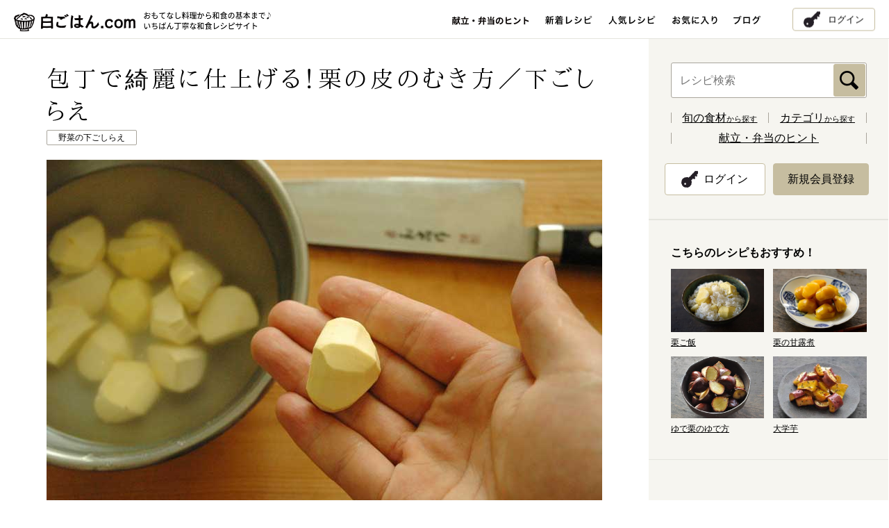

--- FILE ---
content_type: text/html; charset=UTF-8
request_url: https://www.sirogohan.com/recipe/kuri/?viewsmt=1
body_size: 63626
content:
<!DOCTYPE html>
<!--[if IE 8 ]>    <html lang="ja" class="ie8"> <![endif]-->
<!--[if IE 9 ]>    <html lang="ja" class="ie9"> <![endif]-->
<!--[if (gte IE 10)|!(IE)]><!-->
<html lang="ja">
<!--<![endif]-->

<head>
  <meta charset="UTF-8">
  <!-- Global site tag (gtag.js) - Google Analytics -->
  <script async src="https://www.googletagmanager.com/gtag/js?id=G-0KL2H4BNEX"></script>
  <script>
    window.dataLayer = window.dataLayer || [];

    function gtag() {
      dataLayer.push(arguments);
    }
    gtag('js', new Date());

    gtag('config', 'G-0KL2H4BNEX');
  </script>
  <meta name="viewport" content="width=1024">
  <meta name="description" content="白ごはん.comの『栗の皮のむき方』を紹介するレシピページです。栗の皮をむくポイントは二つ。『水かお湯にしばらく漬けておいて皮を柔らかくする』『鬼皮→渋皮の順にむく』ということ。詳しい写真付きですので、栗ごはんや栗の甘露煮の下ごしらえの参考に！">
  <meta name="keywords" content="栗,レシピ,むき方,下ごしらえ,簡単">

  <!--Facebook -->
      <meta property="og:type" content="article">
  <meta property="og:title" content="包丁で綺麗に仕上げる！栗の皮のむき方／下ごしらえ：白ごはん.com">
  <meta property="og:url"
    content="http://www.sirogohan.com/recipe/kuri/?viewsmt=1">
  <meta property="og:image" content="https://www.sirogohan.com/_files/recipe/images/kuri/kuriyoko.JPG">
  <meta property="og:description" content="白ごはん.comの『栗の皮のむき方』を紹介するレシピページです。栗の皮をむくポイントは二つ。『水かお湯にしばらく漬けておいて皮を柔らかくする』『鬼皮→渋皮の順にむく』ということ。詳しい写真付きですので、栗ごはんや栗の甘露煮の下ごしらえの参考に！">
  <meta property="og:site_name" content="白ごはん.com：おもてなしから基本まで いちばん丁寧な和食レシピサイト">
  <!--end -->

  <title>包丁で綺麗に仕上げる！栗の皮のむき方／下ごしらえ：白ごはん.com</title>
      <link rel="alternate" media="only screen and (max-width: 640px)" href="https://www.sirogohan.com/sp/recipe/kuri/?viewsmt=1">
    <link href="/common/js/lib/jquery.bxslider/jquery.bxslider.css" rel="stylesheet" media="all">
  <link href="/common/css/lib/remodal/remodal.css" rel="stylesheet" media="all">
  <link href="/common/css/lib/remodal/remodal-default-theme.css" rel="stylesheet" media="all">


  <link rel="stylesheet"
    href="/common/css/common.css?date=20250605100721"
    media="all">
  <link href="/common/css/recipe.css" rel="stylesheet" media="all"><link href="/common/css/pickup.css" rel="stylesheet" media="all">
<link rel="amphtml" href="https://www.sirogohan.com/sp/recipe/kuri/amp/">
  <link rel="apple-touch-icon" href="/sp/common/img/apple-touch-icon.png">
  <link href="//fonts.googleapis.com/earlyaccess/notosansjapanese.css" rel="stylesheet" type="text/css">
  <link rel="shortcut icon" href="/common/img/favicon.ico" />
    <link rel="canonical"
    href="https://www.sirogohan.com/recipe/kuri/">
  <script src="/common/js/jquery-1.11.3.min.js"></script>
  <script src="/common/js/app.min.js"></script>
  <!--[if lt IE 9]><script src="/common/js/lib/html5shiv-printshiv.js"></script><script src="/common/js/lib/selectivizr-min.js"></script><![endif]-->
  <script src="/common/js/jquery.cookie.min.js"></script>
  <script src="/common/js/smt_redirect.js"></script>
  <!--Googleアクセス解析-->
  <script type="text/javascript">
    var _gaq = _gaq || [];
    _gaq.push(['_setAccount', 'UA-24591565-1']);
    _gaq.push(['_trackPageview']);

    (function() {
      var ga = document.createElement('script');
      ga.type = 'text/javascript';
      ga.async = true;
      ga.src = ('https:' == document.location.protocol ? 'https://ssl' : 'http://www') +
        '.google-analytics.com/ga.js';
      var s = document.getElementsByTagName('script')[0];
      s.parentNode.insertBefore(ga, s);
    })();
  </script>

  <script async src="https://securepubads.g.doubleclick.net/tag/js/gpt.js"></script>
  <script src="https://works.gsspcln.jp/w/ad_format/deliveryRestrict.js"></script>
  <script>
    window.googletag = window.googletag || {
      cmd: []
    };
    googletag.cmd.push(function() {
      if (!window.isPC()) return
      const targetSlot = googletag.defineSlot('/9116787,22729532547/1542128', [728, 90], '1542128').addService(
        googletag.pubads());
      googletag.pubads().enableSingleRequest();
      googletag.enableServices();
      googletag.pubads().addEventListener("impressionViewable", (event) => {
        if (event.slot !== targetSlot) return;
        const gnOvOuter = document.getElementById("geniee_overlay_outer");
        const gnOvCloseBtn = document.getElementById("geniee_overlay_close");
        if (!gnOvOuter || !gnOvCloseBtn) return;
        const gnOvIframe = gnOvOuter.getElementsByTagName("iframe")[0];
        if (!gnOvIframe) return;
        const BANNER_HEIGHT = gnOvIframe.clientHeight;

        if (BANNER_HEIGHT === 0) return;
        gnOvOuter.style.visibility = "visible";
        document.body.style.marginBottom = `${BANNER_HEIGHT}px`;
        gnOvCloseBtn.addEventListener("click", function() {
          gnOvOuter.style.display = "none";
          document.body.style.marginBottom = "";
        });
      });
    });
  </script>

</head>

<body>

  <div id="geniee_overlay_outer" style="position:fixed; bottom: 0;left:0; right:0; margin:auto; z-index:1000000000; visibility:hidden; background: rgba(0,0,0,.3);">
    <img src="https://works.gsspcln.jp/w/ad_format/close_icons/close_icon_bold.png" width="30" height="30" id="geniee_overlay_close" style="position: absolute; top: 0; left: 0;">
      <div id="1542128" style="margin: auto; width: 728px;">
        <script>
          googletag.cmd.push(function() {
            googletag.display("1542128");
          });
        </script>
    </div>
  </div>

  <div id="fb-root"></div>
  <script>
    (function(d, s, id) {
      var js, fjs = d.getElementsByTagName(s)[0];
      if (d.getElementById(id)) return;
      js = d.createElement(s);
      js.id = id;
      js.async = true;
      js.src = "//connect.facebook.net/ja_JP/sdk.js#xfbml=1&version=v2.4";
      fjs.parentNode.insertBefore(js, fjs);
    }(document, 'script', 'facebook-jssdk'));
  </script>

  <!--///// header start -->
  <header>
    <div class="inner-cont">
      <p id="head-logo"><a href="/"><img src="/common/img/logo.gif" alt="白ごはん.com" width="175"
              height="32"></a></p>      <p id="head-tagline"><img src="/common/img/tagline.gif" alt="おもてなし料理から和食の基本まで♪いちばん丁寧な和食レシピサイト" width="351"
          height="12"></p>

      <nav id="gnav-wrap">
        <ul id="gnav">
          <li class="-pickup"><a href="/pickup/"><img src="/common/img/nav_pickup.gif" alt="献立・弁当のヒント" width="112"
                height="25" class="fadeover"></a></li>
          <li><a href="/recipe/" onclick="_gaq.push(['_trackEvent', 'pc', 'click', '新着レシピ：PC']);"><img
                src="/common/img/nav_new.gif" alt="新着レシピ" width="68" height="25" class="fadeover"></a>
          </li>
          <li><a href="/popular/"><img src="/common/img/nav_popular.gif" alt="人気レシピ " width="68" height="25"
                class="fadeover"></a></li>
          <li class="-favorite"><a href="/favorite/"><img src="/common/img/nav_favorite.gif" alt="お気に入り " width="65"
                height="25" class="fadeover"></a></li>
          <li class="-modal"><a href="#" data-remodal-target="modal"><img src="/common/img/nav_favorite.gif"
                alt="お気に入り " width="65" height="25" class="fadeover"></a></li>
          <li><a href="https://note.com/sirogohancom/" target="_blank"><img src="/common/img/nav_blog.gif" alt="ブログ"
                width="39" height="25" class="fadeover"></a></li>
        </ul>
      </nav>
      <div class="loader"></div>
      <div class="mypage-btn -mypage"><a href="/favorite/">マイページ</a></div>
      <div class="mypage-btn -login"><a href="/member/login/">ログイン</a></div>
    </div>
  </header>
  <!--///// header end -->

<div id="contents" class="inner-cont">
  <article id="main-wrap">
    <div id="main">

      <section>

        <!--////////// レシピヘッダー start -->
        <div id="recipe-header" class="inner-main" itemscope itemtype="http://schema.org/Recipe">

          <h1 id="recipe-name" itemprop="name">包丁で綺麗に仕上げる！栗の皮のむき方／下ごしらえ</h1>

                      <ul class="recipe-category">
                                <li><a href="/recipe/index/genre:F/category:F1"><span>野菜の下ごしらえ</span></a></li>
                          </ul>
          
          <p id="recipe-main"><img itemprop="image" src="https://www.sirogohan.com/_files/recipe/images/kuri/kuriyoko.JPG" width="750" height="499" alt="栗の皮のむき方の写真"></p>

                      <div id="cooking-note">
              <div class="cooking-note-inner">
                                  <p id="cooking-time">調理時間：15分<span class="cooking-time-detail">※お湯に浸す時間を除く</span></p>
                                                <p id="cooking-recipe"><a href="#" data-remodal-target="modal-cooking-recipe">大まかな流れをチェック</a></p>
                              </div>
                              <p class="movie-btn smooth"><a href="#recipe_movie">このレシピを動画でみる<img src="/img/youtube_icon.png" alt=""></a></p>
                          </div>
          
          <div class="description-wrap fbox">

            <div class="recipe-description" itemprop="description">
              <p><a href="/recipe//" target="_blank">栗ごはん</a>や<a href="/recipe/kurikanro/" target="_blank">栗の甘露煮</a>、たまには<a href="/recipe/kurian/" target="_blank">栗ジャム</a>なんかにも。栗の料理の基本となる下ごしらえ、栗の皮のむき方を写真付きで紹介しています。</p>
<p>◆関連レシピ：<a href="/recipe/kuriyuderu/" target="_blank">「栗のゆで方」</a></p>            </div>

            <div class="recipe-sns">

              <!--////////// 会員機能 start -->
                              <div class="recipe-favorite">
                  <a href="#" data-remodal-target="modal-recipe">
                    <p class="recipe-favorite-txt">お気に入り登録</p>
                    <p class="recipe-favorite-num">209<span>件</span></p>
                  </a>
                </div>

                <div class="recipe-memo">
                  <a href="#" data-remodal-target="modal-recipe">
                    <p class="recipe-memo-txt">メモを追加</p>
                  </a>
                </div>
                            <!--////////// 会員機能 end -->


                              <dl class="recipe-keyword">
                  <dt class="icon-keyword">このレシピのキーワード</dt>
                                      <dd><a href="/recipe/index/keyword:栗">栗</a></dd>
                                      <dd><a href="/recipe/index/keyword:秋の味覚">秋の味覚</a></dd>
                                      <dd><a href="/recipe/index/keyword:レシピ動画付き">レシピ動画付き</a></dd>
                                      <dd><a href="/recipe/index/keyword:料理のマメ知識">料理のマメ知識</a></dd>
                                  </dl>
                            <ul class="recipe-snslist">
                <!--                <li class="sns-share"><div class="fb-share-button" data-layout="button_count" data-href="https://www.sirogohan.com/recipe/kuri/?viewsmt=1"></div></li>-->

                <li class="sns-share">
                  <div class="fb-share-button" data-layout="button_count" data-href="http://www.sirogohan.com/recipe/kuri/?viewsmt=1"></div>
                </li>

                <li class="sns-tweet"><a href="https://twitter.com/share" class="twitter-share-button" data-lang="ja" data-count="none">ツイート</a>
                  <script>
                    ! function(d, s, id) {
                      var js, fjs = d.getElementsByTagName(s)[0],
                        p = /^http:/.test(d.location) ? 'http' : 'https';
                      if (!d.getElementById(id)) {
                        js = d.createElement(s);
                        js.id = id;
                        js.src = p + '://platform.twitter.com/widgets.js';
                        fjs.parentNode.insertBefore(js, fjs);
                      }
                    }(document, 'script', 'twitter-wjs');
                  </script>
                </li>
                <li class="sns-line">
                  <span>
                    <div class="line-it-button" data-lang="ja" data-type="share-a" data-env="REAL" data-url="" data-color="default" data-size="small" data-count="false" data-ver="3" style="display: none;"></div>
                    <script src="https://www.line-website.com/social-plugins/js/thirdparty/loader.min.js" async="async" defer="defer"></script>
                  </span>
                </li>
                <!-- <li class="sns-line"><span>
                    <script type="text/javascript" src="//media.line.me/js/line-button.js?v=20140411"></script>
                    <script type="text/javascript">
                      new media_line_me.LineButton({
                        "pc": true,
                        "lang": "ja",
                        "type": "a"
                      });
                    </script>
                  </span></li> -->
              </ul>
              <p class="recipe-print icon-print"><a href="#" onclick="window.print(); return false;">印刷する</a></p>
            </div>

            <!--//.description-wrap-->
          </div>

          <!--//#recipe-header-->
        </div>
        <!--////////// レシピヘッダー end -->


                  <!--////////// 材料 start -->
          <section class="material fbox inner-main">
                          <h2 class="material-ttl recipe-sttl">栗の皮のむき方／下ごしらえの材料                              </h2>
                                      <div class="material-halfbox">
                <ul class="disc-list">
<li>栗　…　適量</li>
</ul>
              </div>
                                  </section>
          <!--////////// 材料 end -->
        
        								<!--////////// 広告バナー start -->
				<div class="ad-full">
					<script async src="//pagead2.googlesyndication.com/pagead/js/adsbygoogle.js"></script>
<!-- 白ごはん.comリニューアル　PCビッグバナー -->
<ins class="adsbygoogle"
     style="display:inline-block;width:728px;height:90px"
     data-ad-client="ca-pub-0190203606838568"
     data-ad-region="top"
     data-ad-slot="8199770260"></ins>
<script>
(adsbygoogle = window.adsbygoogle || []).push({});
</script>
<p class="ad-sponsor">スポンサーリンク</p>				</div>
				<!--////////// 広告バナー end -->
				

        <!--////////// 作り方 start -->
        <section class="howto inner-main">
          <h2 class="recipe-sttl">包丁で綺麗に仕上げる！栗の皮のむき方</h2>
          <div class="howto-block">
	<h3 class="howto-ttl icon-num01">栗の皮のむき方/下ごしらえ</h3>

<p><span class="bg">栗の皮むきのポイントは、<strong>『事前に栗を湯に浸けて皮を柔らかくしておく』、『栗のおしりを落とし、鬼皮→渋皮の順に皮をむく』</strong>、この２点です。</span></p>

<p>下に栗の皮のむき方の手順をまとめます↓</p>

<p><strong>①　40～45度くらいのお湯に栗を15～20分浸けておく</strong><br>
<span class="text13">※皮が柔らかくなり、むきやすくなります</span><br>
<strong>②　皮むきはおしりから。つやのないおしり側を包丁で落とす</strong><br>
<span class="text13">※栗のおしりの皮は、手でむくとボロボロになりやすく、むきづらいため包丁で落とすとよいです</span><br>
<strong>③　切り落とした部分から、鬼皮（硬い皮）をはがして、むき取る</strong><br>
<span class="text13">※取っ掛かりがやりにくい場合は、包丁などを使っても</span></p>

	<ul class="howto-imglist">
		<li><img src="/_files/recipe/images/kurigohan/kurigohansai2.JPG" width="183" height="123"></li>
		<li><img src="/_files/recipe/images/kurigohan/kurigohan2.JPG" width="183" height="123"></li>
		<li><img src="/_files/recipe/images/kurigohan/kurigohansai3.JPG" width="183" height="123"></li>
		<li><img src="/_files/recipe/images/kurigohan/kurigohan3.JPG" width="183" height="123"></li>
	</ul>

<p><strong>④　残った渋皮は包丁を使ってむき取る。左手でしっかり栗を持って、②で切り落とした部分から皮をむく</strong><br>
<span class="text13">※包丁を滑らせないよう、注意しながら行いましょう</span><br>
<strong>⑤　むいた栗はアクを抑えるため、すぐに水に浸けておく</strong></p>

	<ul class="howto-imglist">
		<li><img src="/_files/recipe/images/kuri/kuri4.JPG" width="183" height="123"></li>
		<li><img src="/_files/recipe/images/kurigohan/kurigohan4.JPG" width="183" height="123"></li>
		<li><img src="/_files/recipe/images/kurigohan/kurigohan5.JPG" width="183" height="123"></li>
		<li><img src="/_files/recipe/images/kurigohan/kurigohan6.jpg" width="183" height="123"></li>
	</ul>

<p>一つの面を一息でむくと、下の写真のように栗の形がきれいに仕上がります。</p>

	<ul class="howto-imglist-col1">
		<li><img src="/_files/recipe/images/kuri/kuriyokokoutei.JPG" width="450" height="300"></li>
	</ul>

<p>ただ、<strong>きれいに皮をむく＝渋皮に余分な実がくっついてしまう</strong>、ということでもあるため、包丁を小さく動かして、<strong>渋皮にほとんど実をつけないように皮をむく</strong>のも家庭ではおすすめです。</p>
<p>下の写真は、栗の形に沿って皮をむいた状態です。栗の渋皮が多少ぽつぽつと残っていても、栗ごはん等には問題ないので、あまり気にせずに行うとよいと思います。</p>

	<ul class="howto-imglist-col1">
		<li><img src="/_files/recipe/images/kuri/kuri7049.JPG" width="450" height="300"></li>
	</ul>

<p>はじめに切り落とした栗のおしり部分は（渋皮にもたくさん実が付いていたらそちらも）、<strong>レンジ加熱して、アイスなどにトッピングが美味しい</strong>ので、ぜひ捨てずに楽しんでみてください。→<a href="/recipe/kurikawa/" target="_blank">「栗の簡単おやつ」</a></p>

	<ul class="howto-imglist-col1">
		<li><img src="/_files/recipe/images/kuri/kurikawa7298small.JPG" width="450" height="300"></li>
	</ul>
<!--//.howto-block--></div>






                      <div class="howto-block" id="recipe_movie">
                              <h3 class="howto-ttl">【栗の皮むきのレシピ動画】</h3>
                                            <p>レシピ動画をyoutubeの<a href="https://www.youtube.com/c/sirogohancomChannel" target="_blank">白ごはん.com Channel</a>にアップしています。特に鬼皮と渋皮をむく手順や力加減など、ぜひ動画も参考にしてみてください。</p>
                            <div class="youtube">
                <iframe width="560" height="315" src="https://www.youtube.com/embed/0r3HHkDDnFk" frameborder="0" allowfullscreen></iframe>
              </div>
              <p class="cooking-movie smooth mt40"><a href="#contents">上のレシピに戻る</a></p>
              <!--//.howto-block-->
            </div>
          
        </section>
        <!--////////// 作り方 end -->



                  <!--////////// 補足 start -->
          <div class="inner-main">
            <div class="point-box">
              <h2 class="point-ttl">【補足】</h2>
              <div class="point-text">
                <ul class="disc-list">
<li>栗をはじめにお湯ではなく、水に浸ける場合は、数時間浸けておいてOKです。</li>
<li>レシピ更新情報：紹介文や工程の一部をリライトしました(2025.10)</li>
</ul>              </div>
              <!--//.point-box-->
            </div>
          </div>
          <!--////////// 補足 end -->
        


        


        <!--////////// 会員機能 start -->
        <div class="inner-main main-member-menu">
                      <div class="recipe-favorite">
              <a href="#" data-remodal-target="modal-recipe">
                <p class="recipe-favorite-txt">お気に入り登録</p>
                <p class="recipe-favorite-num">209<span>件</span></p>
              </a>
            </div>

            <div class="recipe-memo">
              <a href="#" data-remodal-target="modal-recipe">
                <p class="recipe-memo-txt">メモを追加</p>
              </a>
            </div>
                  </div>
        <!--////////// 会員機能 end -->



        <!--//////////////////// モーダル関連 start -->
        <!--////////// 登録完了メッセージ start -->
        <div id="save-favorite" class="alert-save">
          <p class="alert-save-txt">お気に入りを登録しました！</p>
        </div>
        <!--////////// 登録完了メッセージ end -->

        <!--///// お気に入り解除のモーダル start -->
        <div class="modal-member remodal" data-remodal-id="modal-remove">
          <button data-remodal-action="close" class="remodal-close"></button>
          <h3 class="modal-member-ttl">「お気に入り」を解除しますか？</h3>
          <p class="modal-member-txt">お気に入りを解除すると、「メモ」に追加した内容は消えてしまいます。<br>
            問題なければ、下記「解除する」ボタンをクリックしてください。</p>
          <ul class="modal-member-btn">
            <li><a href="#" class="favorite-cancel" data-remodal-action="close" recipe_id="55">解除する</a></li>
          </ul>
        </div>
        <!--///// お気に入り解除のモーダル end -->

        <!--////////// メモ機能 start -->
        <div id="add-memo-wrap">
          <div class="inner-main">
            <div id="add-memo" class="recipe-memo-edit">
              <form action="/ajax/edit_memo/55" method="post" id="add-memo-form">
                <textarea name="memo" class="memo-edit-textarea" placeholder="クリックしてメモを入力"></textarea>
                <p class="memo-edit-text">メモを保存すると自動的にお気に入りに登録されます。</p>
                <button class="memo-edit-save memo-close" type="button" name="button">メモを保存</button>
              </form>
              <span class="memo-edit-close memo-close"><img src="/common/img/icon_close.png" height="18" width="18" alt="閉じる"></span>
            </div>
          </div>
        </div>
        <!--////////// メモ機能 end -->

        <!--////////// メモ保存メッセージ start -->
        <div id="save-memo" class="alert-save">
          <p class="alert-save-txt">メモを保存しました！</p>
        </div>
        <!--////////// メモ保存メッセージ end -->

        <!--///// 新規会員登録のモーダル start -->
        <div class="modal-member remodal" data-remodal-id="modal-recipe">
          <button data-remodal-action="close" class="remodal-close"></button>
          <h3 class="modal-member-ttl">「お気に入り」と「メモ」の保存について</h3>
          <p class="modal-member-txt">白ごはん.comに会員登録いただくと、お気に入りレシピを保存できます。<br>
            保存したレシピには「メモ」を追加できますので、<br class="pc-item-m">自己流のアレンジ内容も残すことが可能です。<br>
            また、保存した内容はログインすることでPCやスマートフォンなどでも<br class="pc-item-m">ご確認いただけます。</p>
          <ul class="modal-member-btn">
            <li><a href="/member/">会員登録<span>（無料）</span></a></li>
            <li><a href="/member/login/?r_url=/recipe/kuri/?viewsmt=1">ログイン</a></li>
          </ul>
        </div>
        <!--///// 新規会員登録のモーダル end -->

                <!--///// 大まかな流れをチェック start -->
        <div class="modal-cooking-recipe remodal" data-remodal-id="modal-cooking-recipe">
          <button data-remodal-action="close" class="remodal-close"></button>
          <div class="modal-cooking-recipe-box">
            <p class="title"><span class="highlight">大まかな流れをつかもう！</span></p>
<ul class="disc-list">
<li>栗をお湯に浸けておく（15～20分）</li>
<li>栗のおしりを切り落とす</li>
<li>鬼皮を手でむき取る</li>
<li>渋皮を包丁でむき取る</li>
<li>むけたものから水にさらして、料理に使う</li>
</ul>
<p><span class="text12"><br> ※詳しくは写真付き本文をご覧ください！</span></p>          </div>
        </div>
        <!--///// 大まかな流れをチェック end -->
        
        <!--//////////////////// モーダル関連 start -->




        <div id="topicpath" class="inner-main">

          <ol itemscope itemtype="https://schema.org/BreadcrumbList">
            <li itemprop="itemListElement" itemscope itemtype="https://schema.org/ListItem">
              <a itemprop="item" href="/"><span itemprop="name">ホーム</span></a>
              <meta itemprop="position" content="1" />
            </li>

            <li itemprop="itemListElement" itemscope itemtype="https://schema.org/ListItem">
              <a itemscope itemtype="https://schema.org/WebPage" itemprop="item" itemid="/recipe/" href="/recipe/">
                <span itemprop="name">レシピ検索</span></a>
              <meta itemprop="position" content="2" />
            </li>

            <li itemprop="itemListElement" itemscope itemtype="https://schema.org/ListItem">
              <span itemprop="name">包丁で綺麗に仕上げる！栗の皮のむき方／下ごしらえ</span>
              <meta itemprop="position" content="3" />
            </li>
          </ol>
          <!--//#topicpath-->
        </div>




        								<!--////////// 広告バナー start -->
				<div class="ad-halfwrap">
										<div class="ad-half">
						<script async src="//pagead2.googlesyndication.com/pagead/js/adsbygoogle.js"></script>
<!-- 白ごはん.comリニューアル　PCレクタングル大右 -->
<ins class="adsbygoogle"
     style="display:inline-block;width:336px;height:280px"
     data-ad-client="ca-pub-0190203606838568"
     data-ad-region="bottom"
     data-ad-slot="2153236661"></ins>
<script>
(adsbygoogle = window.adsbygoogle || []).push({});
</script>
<p class="ad-sponsor">スポンサーリンク</p>					</div>
															<div class="ad-half">
						<script async src="//pagead2.googlesyndication.com/pagead/js/adsbygoogle.js"></script>
<!-- 白ごはん.comリニューアル　PCレクタングル大左 -->
<ins class="adsbygoogle"
     style="display:inline-block;width:336px;height:280px"
     data-ad-client="ca-pub-0190203606838568"
     data-ad-region="bottom"
     data-ad-slot="9676503467"></ins>
<script>
(adsbygoogle = window.adsbygoogle || []).push({});
</script>
<p class="ad-sponsor">スポンサーリンク</p>					</div>
									</div>
				<!--////////// 広告バナー end -->
				

                  <div class="inner-main">
            <dl class="recipe-keyword">
              <dt class="icon-keyword">このレシピのキーワード</dt>
                              <dd><a href="/recipe/index/keyword:栗">栗</a></dd>
                              <dd><a href="/recipe/index/keyword:秋の味覚">秋の味覚</a></dd>
                              <dd><a href="/recipe/index/keyword:レシピ動画付き">レシピ動画付き</a></dd>
                              <dd><a href="/recipe/index/keyword:料理のマメ知識">料理のマメ知識</a></dd>
                          </dl>
          </div>
        

        				<div class="main-srch inner-main fbox">
					<form action="/recipe/index" method="post" id="search-detail">

						<div class="srch-option-wrap">
							<span class="main-keyword-wrap">
								<input name="data[Recipe][keyword]" type="text" class="main-srch-keyword cmn-text custom-field" placeholder="キーワードを入れてください" id="keyword" />
								<input name="submit" type="submit" value="検索" class="main-srch-submit cmn-submit custom-field">
							</span>

							<h2 class="srch-option-ttl">検索条件<span>キーワード無しでジャンルや調理時間のみでも検索できます</span></h2>
							<dl class="srch-option">
								<dt class="icon-genre">ジャンル</dt>
								<dd><select name="data[Recipe][genre]" class="cmn-select option-select custom-field" id="genre">
									<option value="">選択しない</option>
																		<option value="A">ごはん</option>
																		<option value="B">汁もの</option>
																		<option value="C">おかず</option>
																		<option value="H">時短や作り置き</option>
																		<option value="D">めんと鍋もの</option>
																		<option value="E">ごはんのお供や保存食</option>
																		<option value="F">下ごしらえや基本</option>
																		<option value="G">おやつ</option>
																	</select></dd>
								<dt class="icon-kind">種別</dt>
								<dd><select name="data[Recipe][category]" class="cmn-select option-select custom-field" id="category">
									<option value="">ジャンルを選択してください</option>
																		<option value="A1">炊き込みご飯</option>
																		<option value="A3">どんぶりや混ぜご飯</option>
																		<option value="A8">おにぎり</option>
																		<option value="A4">寿司</option>
																		<option value="A5">その他ごはんもの</option>
																		<option value="A6">パンや粉ものの軽食</option>
																		<option value="B1">みそ汁</option>
																		<option value="B5">スープ</option>
																		<option value="B4">おすまし</option>
																		<option value="B6">だしの基本</option>
																		<option value="C7">基本のおかず</option>
																		<option value="C1">野菜のおかず</option>
																		<option value="C2">魚介のおかず</option>
																		<option value="C3">肉のおかず</option>
																		<option value="C4">卵のおかず</option>
																		<option value="C5">豆腐・大豆製品のおかず</option>
																		<option value="C6">乾物などその他のおかず</option>
																		<option value="H1">10分以内のかんたん副菜</option>
																		<option value="H9">20分以内の主役のおかず</option>
																		<option value="H8">まな板＆包丁いらず</option>
																		<option value="H3">火を使わないレンジ活用</option>
																		<option value="H7">冷凍保存可能</option>
																		<option value="H6">冷蔵で5～7日保存可能</option>
																		<option value="H5">冷蔵で3～4日保存可能</option>
																		<option value="D2">めん料理（温）</option>
																		<option value="D3">めん料理（冷）</option>
																		<option value="D4">パスタ料理</option>
																		<option value="D1">鍋もの</option>
																		<option value="E2">ごはんのお供</option>
																		<option value="E3">ぬか漬けや浅漬け</option>
																		<option value="E6">たれやドレッシング</option>
																		<option value="E8">その他保存食</option>
																		<option value="F1">野菜の下ごしらえ</option>
																		<option value="F2">魚介や肉の下ごしらえ</option>
																		<option value="F5">米とだしの基本</option>
																		<option value="F4">調理の基本や小技・コツ</option>
																		<option value="F3">薬味の下ごしらえ</option>
																		<option value="G1">甘いおやつ</option>
																		<option value="G3">塩味や素材そのものおやつ</option>
																		<option value="G5">シロップや甘露煮</option>
																	</select></dd>
								<dt class="icon-time">調理時間</dt>
								<dd><select name="data[Recipe][cook_time]" class="cmn-select option-select custom-field" id="cook_time">
									<option value="">選択しない</option>
																		<option value="5">5分</option>
																		<option value="10">10分</option>
																		<option value="15">15分</option>
																		<option value="20">20分</option>
																		<option value="30">30分</option>
																		<option value="40">40分</option>
																		<option value="50">50分</option>
																		<option value="60">60分</option>
																		<option value="61">60分超過</option>
																	</select></dd>
							</dl>

						</div>

												<div class="srch-keyword-wrap">
							<h3 class="srch-keyword-ttl icon-keyword">人気のキーワード</h3>
							<ul class="srch-keyword-list">
																<li><a href="/recipe/index/keyword:大根"><span class="size-large">大根</span></a></li>
																<li><a href="/recipe/index/keyword:白菜"><span class="size-medium">白菜</span></a></li>
																<li><a href="/recipe/index/keyword:居酒屋メニュー"><span class="size-medium">居酒屋メニュー</span></a></li>
																<li><a href="/recipe/index/keyword:鶏肉"><span class="size-large">鶏肉</span></a></li>
																<li><a href="/recipe/index/keyword:こだわりの料理"><span class="size-medium">こだわりの料理</span></a></li>
																<li><a href="/recipe/index/keyword:副菜×5分以内"><span class="size-medium">副菜×5分以内</span></a></li>
																<li><a href="/recipe/index/keyword:気楽に作れる"><span class="size-large">気楽に作れる</span></a></li>
																<li><a href="/recipe/index/keyword:お餅"><span class="size-medium">お餅</span></a></li>
																<li><a href="/recipe/index/keyword:豚肉"><span class="size-large">豚肉</span></a></li>
																<li><a href="/recipe/index/keyword:里芋"><span class="size-medium">里芋</span></a></li>
																<li><a href="/recipe/index/keyword:キャベツ"><span class="size-large">キャベツ</span></a></li>
																<li><a href="/recipe/index/keyword:喫茶店メニュー"><span class="size-medium">喫茶店メニュー</span></a></li>
																<li><a href="/recipe/index/keyword:常備菜"><span class="size-medium">常備菜</span></a></li>
																<li><a href="/recipe/index/keyword:もやし"><span class="size-large">もやし</span></a></li>
																<li><a href="/recipe/index/keyword:ひき肉"><span class="size-large">ひき肉</span></a></li>
															</ul>
						</div>
						
					</form>

				</div>

<script>
$(function() {
	var clone = $('#search-detail select[name="data[Recipe][category]"] option').clone();
	var genre = '#search-detail select[name="data[Recipe][genre]"]';
	var category = '#search-detail select[name="data[Recipe][category]"]';

	$(genre).change(function() {
		var val = $(genre+' option:selected').val();
		$(category+' option').remove();
		$(clone).each(function(){
			var v = $(this).attr('value');
			if(!v || v.substring(0,1) == val){
				$(this).appendTo(category);
			}
		});
		if($(category+' option').length == 1){
			$(category+' option:first').text('ジャンルを選択してください');
			$(category).attr("disabled","disabled");
		}else{
			$(category+' option:first').text('選択しない');
			$(category).removeAttr("disabled");
			$(category+' option:selected').attr('selected',false);
		}
	})
	$(genre).change();
})
</script>

      </section>


      <!--//#main-->
    </div>

  </article>


  <div id="side-wrap">
    <div id="side">

      <!--////////// レシピ検索 start -->
<div class="side-full">
  <div class="inner-side inner-side-srch">
    <form action="/recipe/index" method="post" class="srch-form">
      <input name="data[Recipe][keyword]" type="text" placeholder="レシピ検索" class="side-srch-input">
      <input name="submit" type="image" src="/common/img/side_srch_btn.gif" alt="検索" class="side-srch-submit">
    </form>
    <ul class="side-srch-list">
      <li><a href="/#main-wrap"><strong>旬の食材</strong>から探す</a></li>
      <li><a href="/#recipe-category"><strong>カテゴリ</strong>から探す</a></li>
    </ul>
    <p class="side-pickupLink"><a href="/pickup/">献立・弁当のヒント</a></p>
  </div>

    <div class="side-editbox">
    <div class="inner-sidewrap">
      <div class="member-btn-wrap">
        <div class="login-btn"><a href="/member/login/"><span>ログイン</span></a></div>
        <div class="member-btn"><a href="/member/" class="rollover">
            <p class="member_btn">新規会員登録</p>
          </a>
        </div>
      </div>
    </div>
  </div>
  
</div>
<!--////////// レシピ検索 end -->


<!--////////// 関連レシピ start -->
<div class="side-full">
  <div class="inner-side">
    <h2>こちらのレシピもおすすめ！</h2>
    <ul class="side-recipe-list">
            <li><a href="/recipe/kurigohan/">
          <span class="side-recipe-thumb"><img src="/_files/recipe/images/kurigohan/kurigohanb7366small.JPG"
              alt="栗ご飯" width="143" height="95" class="fadeover"></span>
          <span class="side-recipe-name">栗ご飯</span></a>
      </li>
            <li><a href="/recipe/kurikanro/">
          <span class="side-recipe-thumb"><img src="/_files/recipe/images/kurikanro/kurikanroyokosmall2.jpg"
              alt="栗の甘露煮" width="143" height="95" class="fadeover"></span>
          <span class="side-recipe-name">栗の甘露煮</span></a>
      </li>
            <li><a href="/recipe/kuriyuderu/">
          <span class="side-recipe-thumb"><img src="/_files/recipe/images/kuriyuderu/kuriyuderub0379small.JPG"
              alt="ゆで栗のゆで方" width="143" height="95" class="fadeover"></span>
          <span class="side-recipe-name">ゆで栗のゆで方</span></a>
      </li>
            <li><a href="/recipe/daigakuimo/">
          <span class="side-recipe-thumb"><img src="/_files/recipe/images/daigakuimo/daigakuimoyokosmall.JPG"
              alt="大学芋" width="143" height="95" class="fadeover"></span>
          <span class="side-recipe-name">大学芋</span></a>
      </li>
          </ul>
  </div>
</div>
<!--////////// 関連レシピ end -->


<!--////////// 広告バナー start -->
<div class="side-full">
  <div class="inner-sidewrap">
    <script async src="//pagead2.googlesyndication.com/pagead/js/adsbygoogle.js"></script>
<!-- 白ごはん.comリニューアル　PCレシポンシブ -->
<ins class="adsbygoogle"
     style="display:block"
     data-ad-client="ca-pub-0190203606838568"
     data-ad-slot="9816104263"
     data-ad-region="top"
     data-ad-format="rectangle"></ins>
<script>
(adsbygoogle = window.adsbygoogle || []).push({});
</script>
<p class="ad-sponsor">スポンサーリンク</p>    <p class="mt30">
      <script type="text/javascript">
      var imglist = new Array(
        '<a href="https://shop.sirogohan.com/product/haiyuuoval" target="_blank"><img src="/img/bn_pc_haiyu.png" alt="白ごはん.comの灰釉オーバル皿"></a>',
        '<a href="https://shop.sirogohan.com/product/epronkuro" target="_blank"><img src="/img/bn_pc_3wayBlack.png" alt="白ごはん.comの3WAYエプロン(黒)"></a>',
        '<a href="https://shop.sirogohan.com/product/heradai" target="_blank"><img src="/img/bn_pc_hera.png" alt="白ごはん.comの調理べら(大)"></a>',
        '<a href="https://shop.sirogohan.com/product/kare-hurikake" target="_blank"><img src="/img/bn_pc_curry.png" alt="白ごはん.comのカレーふりかけ"></a>',
        '<p class="bn_2img"><span><a href="https://shop.sirogohan.com/product/bistorokobu" target="_blank"><img src="/img/bn_pc_konbu.png" alt="白ごはん.comの打ち豆/ビストロ昆布"></a></span><span><a href="https://shop.sirogohan.com/product/utimame" target="_blank"><img src="/img/bn_pc_uchimame.png" alt="白ごはん.comの打ち豆/ビストロ昆布"></a></span><p>',
        '<a href="https://shop.sirogohan.com/product/dashibrend" target="_blank"><img src="/img/bn_pc_dashi.png" alt="白ごはん.comのだしブレンド"></a>',
        '<a href="https://shop.sirogohan.com/product/dasiburepowder" target="_blank"><img src="/img/bn_pc_hunmatu.png" alt="白ごはん.comの粉末だしブレンド"></a>',
        '<a href="https://shop.sirogohan.com/product/hurikake" target="_blank"><img src="/img/bn_pc_mutenka.png" alt="白ごはん.comの無添加ふりかけ"></a>',
        '<a href="https://shop.sirogohan.com/product/epronao" target="_blank"><img src="/img/bn_pc_3wayBlue.png" alt="白ごはん.comの3WAYエプロン(オールドブルー)"></a>'
      );
      var selectnum = Math.floor(Math.random() * imglist.length);
      var output = imglist[selectnum];
      document.write(output);
      </script>
    </p>
  </div>
</div>
<!--////////// 広告バナー end -->


<!--////////// 合わせて見たいレシピ start -->
<div class="side-editbox">
  <div class="inner-sidewrap">
    <h2 class="editbox-ttl"><span>野菜の下ごしらえいろいろ！</span></h2>
    <div class="inner-editbox">
            <p class="large-recipe"><a href="/recipe/buro/"><span
            class="side-recipe-thumb"><img src="/_files/recipe/images/buro/burob3072small.JPG"
              alt="ブロッコリーのゆで方" width="143" height="95"
              class="fadeover"></span>
          <span class="side-recipe-name">ブロッコリーのゆで方</span></a></p>
      
      <ul class="side-recipe-list">
                <li><a href="/recipe/sasagaki/">
            <span class="side-recipe-thumb"><img src="/_files/recipe/images/sasagaki/sasagaki3462small.JPG"
                alt="ごぼうのささがきのやり方" width="143" height="95" class="fadeover"></span>
            <span class="side-recipe-name">ごぼうのささがきのやり方</span></a>
        </li>
                <li><a href="/recipe/asupara/">
            <span class="side-recipe-thumb"><img src="/_files/recipe/images/asupara/asuparab1104small.JPG"
                alt="アスパラのゆで方" width="143" height="95" class="fadeover"></span>
            <span class="side-recipe-name">アスパラのゆで方</span></a>
        </li>
                <li><a href="/recipe/houchou-sengiri/">
            <span class="side-recipe-thumb"><img src="/_files/recipe/images/houchou/sengiri5926small.JPG"
                alt="せん切り" width="143" height="95" class="fadeover"></span>
            <span class="side-recipe-name">せん切り</span></a>
        </li>
                <li><a href="/recipe/houchou-tanzaku/">
            <span class="side-recipe-thumb"><img src="/_files/recipe/images/houchou/tanzaku5898small.JPG"
                alt="短冊切り" width="143" height="95" class="fadeover"></span>
            <span class="side-recipe-name">短冊切り</span></a>
        </li>
              </ul>

    </div>
  </div>
</div>
<!--////////// 合わせて見たいレシピ end -->


<!--////////// 旬のレシピランキング start -->
<div class="side-editbox">
  <div class="inner-sidewrap">
    <h2 class="editbox-ttl"><span>冬の煮物レシピランキング</span></h2>
    <div class="inner-editbox">
            <p class="large-recipe"><a href="/recipe/butabaradaikon/"><span class="side-recipe-thumb"><img
              src="/_files/recipe/images/butabaradaikon/abutabaradaikon7611small.JPG" alt="豚バラ大根" width="143" height="95"
              class="fadeover"></span></a></p>
      <ol class="side-ranking">
        <li class="icon-num01"><a href="/recipe/butabaradaikon/">豚バラ大根</a>
        </li>
                <li class="icon-num02"><a
            href="/recipe/nikudouhu/">肉豆腐</a></li>
                <li class="icon-num03"><a
            href="/recipe/tikuzenni/">基本の筑前煮</a></li>
                <li class="icon-num04"><a
            href="/recipe/kakuni/">豚の角煮</a></li>
                <li class="icon-num05"><a
            href="/recipe/sabamisoni/">さばの味噌煮</a></li>
              </ol>
    </div>
  </div>
</div>
<!--////////// 旬のレシピランキング end -->



<!--////////// 特集レシピ start -->
<div class="side-full">
  <div class="inner-sidewrap">
    <p class="side-featured"><a href="/feature/"><img src="/common/img/bnr_side_featured.jpg" alt="特集レシピ" width="300"
          height="94" class="full-img fadeover"></a></p>
  </div>
</div>
<!--////////// 特集レシピ end -->



<!--////////// おしらせ start -->
<div class="side-editbox">
  <div class="inner-sidewrap">
    <div class="inner-editbox">
      <h2 class="side-info-ttl"><img src="/common/img/side_info_ttl.gif" alt="最新情報" width="300" height="52"></h2>
      <ul class="side-info-list fbox">
                <li><span class="info-date">2026.01.16</span>
                    <a href="https://www.sirogohan.com/recipe/ninsiri/" target="_blank">にんじんしりしりレシピをアップ！手軽ながら栄養価も高く、普段のおかずに弁当におすすめな一品です。</a>
                  </li>
                <li><span class="info-date">2026.01.12</span>
                    <a href="https://www.sirogohan.com/recipe/torisuki/" target="_blank">鶏肉で作る「鶏すき焼き」のレシピをアップ！鰹をきかせただし汁で割り下を作ると美味しいので、ぜひお試しを！</a>
                  </li>
                <li><span class="info-date">2026.01.08</span>
                    <a href="https://www.sirogohan.com/recipe/redk/" target="_blank">紫キャベツで作るウスターソースマリネをアップしました！不思議な組み合わせですが、これが美味しいんです。</a>
                  </li>
                <li><span class="info-date">2026.01.02</span>
                    <a href="https://www.sirogohan.com/pickup/42" target="_blank">おせちの盛り付け・記録ページに、2026年のおせちを追加しました。質実剛健なおせちを目指してやってみました。</a>
                  </li>
                <li><span class="info-date">2025.12.30</span>
                    <a href="https://www.sirogohan.com/recipe/satoimohukumeni/" target="_blank">お節にも使える「里芋の含め煮」をアップしました。冷ます間に味がしみ込んでいきます！</a>
                  </li>
                <li class="news_link"><a href="/news/">最新情報一覧</a></li>
      </ul>
    </div>
  </div>
</div>
<!--////////// おしらせ end -->




<!--////////// バナー start -->
<div class="inner-sidewrap fadeover">
  <ul class="side-bnr">
	<li><a href="https://www.youtube.com/channel/UCmfV_755JPAaXR6DNgkPwuA" target="_blank"><img alt="白ごはん.com Channel" height="150" src="/_files/recipe/images/_book/side_bnr_youtube.jpg" width="220" /></a></li>
	<li><a href="https://lin.ee/eLsl5dD" target="_blank"><img alt="LINEトーク内で白ごはん.comレシピ検索できます！" height="160" src="/_files/recipe/images/_book/side_bnr_linetalk.jpg" width="220" /></a></li>
</ul>
<!--////////// 公式SNS start -->

	<section class="side-official">
		<h2 class="side-official-ttl"><img src="/img/top_side_sns.gif" alt="公式SNS" width="61" height="14"></h2>
		<ul class="side-official-sns">

				<li><a href="https://instagram.com/tomita_tadasuke/" target="_blank"><img src="/img/top_side_instagram.gif" alt="白ごはん.com 公式インスタグラム" width="30" height="30"></a></li>
				<li><a href="https://lin.ee/eLsl5dD" target="_blank"><img src="/img/top_side_line.gif" alt="白ごはん.com公式LINEアカウント" width="30" height="30"></a></li>
				<li><a href="https://twitter.com/sirogohan_com" target="_blank"><img src="/img/top_side_twitter.gif" alt="白ごはん.com 公式ツイッター" width="30" height="30"></a></li>
</ul>
	</section>

<!--////////// 公式SNS end --></div>
<!--////////// バナー end -->


      <!--//#side-->
    </div>
    <!--//#side-wrap-->
  </div>


  <!--//#contents-->
</div>


	<!--////////// 定番レシピランキング start -->
	<section class="recipe-ranking">
		<h2 class="ranking-ttl">おうち居酒屋レシピランキング</h2>

		<div class="ranking-wrap">
			<div class="ranking-bxslider ranking-boxwrap fbox">
								<div class="ranking-box">
					<a href="/recipe/yamaimoyaki/">
						<h3 class="ranking-numttl"><span><img src="/common/img/ranking_num1.gif" width="40" height="18" alt="1位"></span></h3>
						<p class="ranking-recipe-thumb"><img src="/_files/recipe/images/yamaimo/yamaimo5870small.JPG" alt="山芋のふわふわ焼きのレシピ写真" width="200" height="133" class="fadeover"></p>
						<p class="ranking-recipe-name">山芋のふわふわ焼き</p>
					</a>
				</div>
								<div class="ranking-box">
					<a href="/recipe/sunagimo2/">
						<h3 class="ranking-numttl"><span><img src="/common/img/ranking_num2.gif" width="40" height="18" alt="2位"></span></h3>
						<p class="ranking-recipe-thumb"><img src="/_files/recipe/images/sunagimo/sunagimo2062small.JPG" alt="砂肝のねぎポン酢のレシピ写真" width="200" height="133" class="fadeover"></p>
						<p class="ranking-recipe-name">砂肝のねぎポン酢</p>
					</a>
				</div>
								<div class="ranking-box">
					<a href="/recipe/butakimuti/">
						<h3 class="ranking-numttl"><span><img src="/common/img/ranking_num3.gif" width="40" height="18" alt="3位"></span></h3>
						<p class="ranking-recipe-thumb"><img src="/_files/recipe/images/butakimuti/butakimutib1289small.JPG" alt="豚キムチ炒めのレシピ写真" width="200" height="133" class="fadeover"></p>
						<p class="ranking-recipe-name">豚キムチ炒め</p>
					</a>
				</div>
								<div class="ranking-box">
					<a href="/recipe/karaage/">
						<h3 class="ranking-numttl"><span><img src="/common/img/ranking_num4.gif" width="40" height="18" alt="4位"></span></h3>
						<p class="ranking-recipe-thumb"><img src="/_files/recipe/images/karaage/karaageb4620small.JPG" alt="鶏の唐揚げのレシピ写真" width="200" height="133" class="fadeover"></p>
						<p class="ranking-recipe-name">鶏の唐揚げ</p>
					</a>
				</div>
								<div class="ranking-box">
					<a href="/recipe/potates/">
						<h3 class="ranking-numttl"><span><img src="/common/img/ranking_num5.gif" width="40" height="18" alt="5位"></span></h3>
						<p class="ranking-recipe-thumb"><img src="/_files/recipe/images/potates/potates0500small.JPG" alt="ポテトサラダのレシピ写真" width="200" height="133" class="fadeover"></p>
						<p class="ranking-recipe-name">ポテトサラダ</p>
					</a>
				</div>
								<div class="ranking-box">
					<a href="/recipe/oden/">
						<h3 class="ranking-numttl"><span><img src="/common/img/ranking_num6.gif" width="40" height="18" alt="6位"></span></h3>
						<p class="ranking-recipe-thumb"><img src="/_files/recipe/images/oden/odensai3191small.JPG" alt="おでんの作り方のレシピ写真" width="200" height="133" class="fadeover"></p>
						<p class="ranking-recipe-name">おでんの作り方</p>
					</a>
				</div>
								<div class="ranking-box">
					<a href="/recipe/uzuraduke/">
						<h3 class="ranking-numttl"><span><img src="/common/img/ranking_num7.gif" width="40" height="18" alt="7位"></span></h3>
						<p class="ranking-recipe-thumb"><img src="/_files/recipe/images/yudetamago/uzuraduke2444small.JPG" alt="うずらの卵の醤油漬けのレシピ写真" width="200" height="133" class="fadeover"></p>
						<p class="ranking-recipe-name">うずらの卵の醤油漬け</p>
					</a>
				</div>
								<div class="ranking-box">
					<a href="/recipe/lemonsour2/">
						<h3 class="ranking-numttl"><span><img src="/common/img/ranking_num8.gif" width="40" height="18" alt="8位"></span></h3>
						<p class="ranking-recipe-thumb"><img src="/_files/recipe/images/lemon/lemonsour1315small.JPG" alt="自家製レモンサワーのレシピ写真" width="200" height="133" class="fadeover"></p>
						<p class="ranking-recipe-name">自家製レモンサワー</p>
					</a>
				</div>
								<div class="ranking-box">
					<a href="/recipe/konnyaku/">
						<h3 class="ranking-numttl"><span><img src="/common/img/ranking_num9.gif" width="40" height="18" alt="9位"></span></h3>
						<p class="ranking-recipe-thumb"><img src="/_files/recipe/images/konnyaku/konnyakub8091small.JPG" alt="こんにゃくのおかか煮（甘辛煮）のレシピ写真" width="200" height="133" class="fadeover"></p>
						<p class="ranking-recipe-name">こんにゃくのおかか煮（甘辛煮）</p>
					</a>
				</div>
								<div class="ranking-box">
					<a href="/recipe/rebani/">
						<h3 class="ranking-numttl"><span><img src="/common/img/ranking_num10.gif" width="40" height="18" alt="10位"></span></h3>
						<p class="ranking-recipe-thumb"><img src="/_files/recipe/images/rebani/rebani9520small.JPG" alt="鶏レバーの甘辛煮のレシピ写真" width="200" height="133" class="fadeover"></p>
						<p class="ranking-recipe-name">鶏レバーの甘辛煮</p>
					</a>
				</div>
							<!--//.swiper-wrapper--></div>

			<!-- Add Arrows -->
			<div class="swiper-button-next"></div>
			<div class="swiper-button-prev"></div>
		<!--//.ranking-wrap--></div>


	</section>
	<!--////////// 定番レシピランキング end -->



<!--////////// このレシピが使われている献立・特集 start -->
<section class="pickup-recipe">
  <h2 class="pickup-recipe-ttl">このレシピが使われている献立・特集</h2>
  <div class="pickup-recipe-index">
    <ul class="pickup-list">
            <li class="pickup-list-item">
        <a href="/pickup/85" >
        <p class="pickup-list-item-img"><img src="/_files/pickup/images/kondate_gohan/kurigohan7574.JPG" alt=""></p>
        <div class="pickup-list-item-cont">
        <h3 class="pickup-list-item-ttl" >秋の味覚！栗ご飯と鮭のホイル焼き献立</h3>
                </div>
        </a>
      </li>
          </ul>
  </div>
</section>
<!--////////// このレシピが使われている献立・特集 end -->


<!--///// footer start -->
<div id="footer-wrap">
			<footer>
			<div id="foot-side">
				<h2><img src="/common/img/foot_ttl.gif" alt="白ごはん.com もくじ" width="113" height="70"></h2>
				<ul id="foot-snav">
					<li><a href="/">トップページ</a></li>
					<li><a href="http://rara.jp/sirogohan/" class="icon-blank" target="_blank">掲示板</a></li>
					<li><a href="/contact/">お問い合わせ</a></li>
					<li><a href="/news/">おしらせ</a></li>
					<li><a href="/about/">運営者について</a></li>
										<li><a href="/privacy/">プライバシーポリシー</a></li>
				</ul>
			</div>



			<div id="fnav-wrap">
						<div class="fnav-col">
		    <nav class="inner-fnav">
		        <h3 class="fnav-ttl"><span class="icon-gohan"><a href="/gohan/">ごはん</a></span></h3>
		        <ul>
		            <li><a href="/gohan/#A1">炊き込みご飯</a></li>
		            <li><a href="/gohan/#A3">どんぶりや混ぜご飯</a></li>
		            <li><a href="/gohan/#A8">おにぎり</a></li>
		            <li><a href="/gohan/#A4">寿司</a></li>
		            <li><a href="/gohan/#A5">その他ごはんもの</a></li>
		            <li><a href="/gohan/#A6">パンや粉ものの軽食</a></li>
		        </ul>
		    </nav>
		    <nav class="inner-fnav">
		        <h3 class="fnav-ttl"><span class="icon-sirumono"><a href="/sirumono/">汁もの</a></span></h3>
		        <ul>
		            <li><a href="/sirumono/#B1">みそ汁</a></li>
		            <li><a href="/sirumono/#B4">おすまし</a></li>
		            <li><a href="/sirumono/#B5">スープ</a></li>
		            <li><a href="/sirumono/#B6">だしの基本</a></li>
		        </ul>
		    </nav>
		    <nav class="inner-fnav">
		        <h3 class="fnav-ttl"><span class="icon-okazu"><a href="/okazu/">おかず</a></span></h3>
		        <ul>
		            <li><a href="/okazu/#C7">基本のおかず</a></li>
		            <li><a href="/okazu/#C1">野菜のおかず</a></li>
		            <li><a href="/okazu/#C2">魚介のおかず</a></li>
		            <li><a href="/okazu/#C3">肉のおかず</a></li>
		            <li><a href="/okazu/#C4">卵のおかず</a></li>
		            <li><a href="/okazu/#C5">豆腐・大豆製品のおかず</a></li>
		            <li><a href="/okazu/#C6">乾物などその他のおかず</a></li>
		        </ul>
		    </nav>
		    <nav class="inner-fnav">
		        <h3 class="fnav-ttl"><span class="icon-jitan"><a href="/jitan/">時短や作り置き</a></span></h3>
		        <ul>
		            <li><a href="/jitan/#H1">10分以内のかんたん副菜</a></li>
		            <li><a href="/jitan/#H9">20分以内の主役のおかず</a></li>
		            <li><a href="/jitan/#H8">まな板＆包丁いらず</a></li>
		            <li><a href="/jitan/#H3">火を使わないレンジ活用</a></li>
		            <li><a href="/jitan/#H7">冷凍保存可能</a></li>
		            <li><a href="/jitan/#H6">冷蔵で5～7日保存可能</a></li>
		            <li><a href="/jitan/#H5">冷蔵で3～4日保存可能</a></li>
		        </ul>
		    </nav>
		    <!--//.fnav-col-->
		</div>

		<div class="fnav-col">
		    <nav class="inner-fnav">
		        <h3 class="fnav-ttl"><span class="icon-mentonabe"><a href="/mentonabe/">めんと鍋もの</a></span></h3>
		        <ul>
		            <li><a href="/mentonabe/#D2">めん料理（温）</a></li>
		            <li><a href="/mentonabe/#D3">めん料理（冷）</a></li>
		            <li><a href="/mentonabe/#D4">パスタ料理</a></li>
		            <li><a href="/mentonabe/#D1">鍋もの</a></li>
		        </ul>
		    </nav>
		    <nav class="inner-fnav">
		        <h3 class="fnav-ttl"><span class="icon-jyobisai"><a href="/jyobisai/">ごはんのお供や保存食</a></span></h3>
		        <ul>
		            <li><a href="/jyobisai/#E2">ごはんのお供</a></li>
		            <li><a href="/jyobisai/#E3">ぬか漬けや浅漬け</a></li>
		            <li><a href="/jyobisai/#E6">たれやドレッシング</a></li>
		            <li><a href="/jyobisai/#E8">その他保存食</a></li>
		        </ul>
		    </nav>
		    <nav class="inner-fnav">
		        <h3 class="fnav-ttl"><span class="icon-kihon"><a href="/kihon/">下ごしらえや基本</a></span></h3>
		        <ul>
		            <li><a href="/kihon/#F1">野菜の下ごしらえ</a></li>
		            <li><a href="/kihon/#F2">魚介や肉の下ごしらえ</a></li>
		            <li><a href="/kihon/#F5">米とだしの基本</a></li>
		            <li><a href="/kihon/#F4">調理の基本や小技・コツ</a></li>
		            <li><a href="/kihon/#F3">薬味の下ごしらえ</a></li>
		        </ul>
		    </nav>
		    <nav class="inner-fnav">
		        <h3 class="fnav-ttl"><span class="icon-oyatu"><a href="/oyatu/">おやつ</a></span></h3>
		        <ul>
		            <li><a href="/oyatu/#G1">甘いおやつ</a></li>
		            <li><a href="/oyatu/#G3">塩味や素材そのものおやつ</a></li>
		            <li><a href="/oyatu/#G5">シロップや甘露煮</a></li>
		        </ul>
		    </nav>
		    <!--//.fnav-col-->
		</div>				<!--//#fnav-wrap-->
			</div>

		</footer>
		<p class="copyright"><img src="/common/img/copyright.gif" alt="copyright&copy;白ごはん.com. All rights reserved." width="272" height="14"></p>
	<p class="foot-privacy">当サイト内の文章・画像等の無断転載及び複製等の行為は禁じます。<br>Unauthorized copying and replication of the contents of this site, text and images are strictly prohibited.</p>
</div>
<!--///// footer end -->


<!--///// 新規会員登録のモーダル start -->
<div class="modal-member remodal" data-remodal-id="modal">
	<button data-remodal-action="close" class="remodal-close"></button>
	<h3 class="modal-member-ttl">「お気に入り」の登録について</h3>
	<p class="modal-member-txt">白ごはん.comに会員登録いただくと、お気に入りレシピを保存できます。<br>
		保存したレシピには「メモ」を追加できますので、<br class="pc-item-m">自己流のアレンジ内容も残すことが可能です。<br>
		また、保存した内容はログインすることでPCやスマートフォンなどでも<br class="pc-item-m">ご確認いただけます。</p>
	<ul class="modal-member-btn">
		<li><a href="/member/">会員登録<span>（無料）</span></a></li>
		<li><a href="/member/login/">ログイン</a></li>
	</ul>
</div>
<!--///// 新規会員登録のモーダル end -->

<script type="text/javascript" src="/common/js/common.js?date=20250605100751" charset="UTF-8"></script>
<script src="/common/js/lib/jquery.bxslider/jquery.bxslider.min.js"></script>
<script src="/common/js/lib/remodal/remodal.min.js"></script>
<script src="/common/js/lib/lazysizes.min.js"></script>
<script>
	$(".ranking-bxslider").bxSlider({
		adaptiveHeight: true,
		slideSelector: ".ranking-box",
		infiniteLoop: false,
		hideControlOnEnd: true,
		pager: false,
		minSlides: 5,
		maxSlides: 5,
		moveSlides: 1,
		slideWidth: 200,
		slideMargin: 10
	});
</script>
<script src="/common/js/recipe.js"></script>
</body>

</html>


--- FILE ---
content_type: text/html; charset=utf-8
request_url: https://www.google.com/recaptcha/api2/aframe
body_size: 269
content:
<!DOCTYPE HTML><html><head><meta http-equiv="content-type" content="text/html; charset=UTF-8"></head><body><script nonce="y9-yLwLyRT1651JyVRfDZQ">/** Anti-fraud and anti-abuse applications only. See google.com/recaptcha */ try{var clients={'sodar':'https://pagead2.googlesyndication.com/pagead/sodar?'};window.addEventListener("message",function(a){try{if(a.source===window.parent){var b=JSON.parse(a.data);var c=clients[b['id']];if(c){var d=document.createElement('img');d.src=c+b['params']+'&rc='+(localStorage.getItem("rc::a")?sessionStorage.getItem("rc::b"):"");window.document.body.appendChild(d);sessionStorage.setItem("rc::e",parseInt(sessionStorage.getItem("rc::e")||0)+1);localStorage.setItem("rc::h",'1768800882434');}}}catch(b){}});window.parent.postMessage("_grecaptcha_ready", "*");}catch(b){}</script></body></html>

--- FILE ---
content_type: text/css
request_url: https://www.sirogohan.com/common/css/recipe.css
body_size: 19322
content:
@charset "UTF-8";.inner-main .icon-gohan,.inner-main .icon-jitan,.inner-main .icon-jyobisai,.inner-main .icon-kihon,.inner-main .icon-mentonabe,.inner-main .icon-okazu,.inner-main .icon-oyatu,.inner-main .icon-sirumono{background-position:0 center}.inner-main .icon-gohan{background-size:auto 50px;background-position:0 -15px;padding-left:80px}.inner-main .icon-sirumono{background-size:auto 50px;background-position:0 -14px;padding-left:80px}.inner-main .icon-okazu{background-size:auto 48px;background-position:0 -14px;padding-left:100px}.inner-main .icon-mentonabe{background-size:auto 45px;background-position:0 -6px;padding-left:80px}.inner-main .icon-jyobisai{background-size:auto 48px;background-position:0 -6px;padding-left:80px}.inner-main .icon-kihon{background-size:auto 55px;background-position:0 -6px;padding-left:90px}.inner-main .icon-oyatu{background-size:auto 48px;background-position:0 -14px;padding-left:100px}.inner-main .icon-jitan{background-size:auto 40px;padding-left:60px}.inner-main .icon-popular{background:url(/common/css/img/icon_popular.png) no-repeat left center;background-size:35px auto;padding-left:45px}.inner-main .icon-favorite{background:url(/common/css/img/icon_favorite.png) no-repeat left top;background-size:21px auto;padding-left:42px}#category_name{font-size:212.5%;font-family:ngt,sans-serif;font-style:normal;font-weight:300;line-height:1.7;letter-spacing:.13em;margin-bottom:34px;line-height:1}.category_txt{font-size:87.5%}.category_list{background:#f6f5f0;border:1px solid #e5e5de;border-radius:3px;margin-top:34px;position:relative;padding:21px 3% 21px 0}.category_list p img{position:absolute;top:-12px;left:12px}.category_list ul{letter-spacing:-.4em}.category_list ul li{display:inline-block;letter-spacing:normal;background:url(/common/css/img/arrow01.gif) no-repeat left center;padding-left:8px;font-size:87.5%;margin-left:3%}h2.category_class{font-size:181.25%;font-family:ngt,sans-serif;font-style:normal;font-weight:300;line-height:1.7;letter-spacing:.13em;padding-top:34px;margin-bottom:34px}ul.recipe_list{letter-spacing:-.4em;border-bottom:1px solid #e5e5de;padding-bottom:34px;margin-bottom:0}ul.recipe_list li{display:inline-block;letter-spacing:normal;width:19%;margin-right:1%;vertical-align:top;position:relative;font-size:100%}ul.recipe_list li:nth-child(5n){margin-right:0}ul.recipe_list li>a{position:relative;padding-top:148.3333333333333%;display:block}ul.recipe_list li>a>img{-webkit-transition:opacity ease 1s;transition:opacity ease 1s;width:100%;height:auto;position:absolute;height:100%;-o-object-fit:cover;object-fit:cover;top:0;left:0}ul.recipe_list li>a>img.list-thumb{opacity:0}ul.recipe_list li>a>img.list-thumb.lazyloaded{opacity:1}ul.recipe_list li>a span{position:absolute;top:-10%;left:4px;z-index:10}ul.recipe_list li>a span img{width:34px;height:auto}ul.recipe_list li .recipe_list_icon{display:-webkit-box;display:-ms-flexbox;display:flex;position:absolute;top:89.5%;left:4px;z-index:10}ul.recipe_list li .recipe_list_icon li{margin-right:5px;width:34px!important}ul.recipe_list li .recipe_list_icon li:last-child{margin-right:0}ul.recipe_list li .recipe_list_icon img{width:34px;height:auto}ul.recipe_list li h3{margin-top:13px;margin-bottom:21px;font-size:87.5%;font-weight:400;line-height:1.2}#search_name{font-size:181.25%;font-family:ngt,sans-serif;font-style:normal;font-weight:300;line-height:1.7;letter-spacing:normal;margin-bottom:14px;line-height:1.2;letter-spacing:.1em}#search_name span{font-size:68.75%}form+#search_name{margin-top:28px;margin-bottom:28px}.recipe-search-result{font-size:81.25%}.recipe-search-result a{display:inline-block;margin-right:10px}#search_box{background:#f6f5f0;border:1px solid #e5e5de;border-radius:3px;margin-top:30px;position:relative;padding:21px 0 21px 0;margin-bottom:55px}#search_box ul{letter-spacing:-.4em}#search_box ul li{font-weight:700;display:inline-block;letter-spacing:normal;margin-left:1%;vertical-align:top}#search_box ul li.keyword{width:29%}#search_box ul li.keyword input{width:97%}#search_box ul li span{font-size:87.5%;line-height:1em!important;display:block}#search_box ul li input,#search_box ul li select{display:block;margin-top:5px}#search_box ul li select{font-size:87.5%}#search_box ul li #RecipeGenre{width:10.5em;padding-right:20px;height:2.5em}#search_box ul li #RecipeCategory{width:13.5em;padding-right:20px;height:2.5em}#search_box ul li select#RecipeCategory[disabled]{background:#f4f2e6;color:#adaba2}#search_box ul li #RecipeCookTime{width:7.5em;padding-right:20px;height:2.5em}#search_box ul li #RecipeKeyword{height:1.5em;-webkit-appearance:none}#search_box ul li input{border:1px solid #e5e5de;border-radius:3px;padding:6px 1%;font-size:87.5%}#search_box ul li #submit_button{background:#c6bda0;border-radius:3px;padding:8px 20px 8px 24px;font-size:87.5%;background:url(img/arrow01.gif) no-repeat 16px center #c6bda0;margin-top:1em}@media screen and (max-width:1150px){#search_box ul li.keyword{width:20%;margin-right:1%}#search_box ul li.keyword input{width:95%;padding:6px 6px}}#recipe-header{margin-bottom:34px}#recipe-main{margin-bottom:28px}#recipe-main img{height:auto;width:100%}.recipe-category{margin-bottom:20px;letter-spacing:-.4em}.recipe-category li{margin-right:5px;display:inline-block;letter-spacing:normal;vertical-align:middle;font-size:75%}.recipe-category li:last-child{margin-right:0}.recipe-category li span{border-radius:2px;border:1px solid #a9a59c;-webkit-box-sizing:border-box;box-sizing:border-box;display:inline-block;min-width:130px;padding:0 11px;text-align:center}#cooking-note{position:relative;overflow:hidden;margin-bottom:10px}#cooking-note:not(:has(.movie-btn)){margin-bottom:40px}#cooking-note:has(.movie-btn) .cooking-note-inner{float:left;display:inline-block;width:65%}#cooking-time{font-size:118.75%;font-weight:700;display:inline-block;vertical-align:middle}#cooking-recipe{display:inline-block}body:has(.cooking-time-detail) #cooking-recipe{margin-top:10px;margin-bottom:10px}#cooking-recipe>a{position:relative;display:inline-block;padding:8px 20px 7px 34px;border-radius:100px;border:1px solid #a9a59c;font-size:14px;font-weight:700;text-decoration:none}#cooking-recipe>a::before{position:absolute;top:50%;left:20px;background-image:url([data-uri]);background-repeat:no-repeat;background-size:100%;content:"";display:inline-block;height:8px;width:8px;-webkit-transform:translateY(-50%);transform:translateY(-50%)}.movie-btn{float:right;text-align:right;width:35%}.movie-btn img{padding-left:10px}.cooking-time-detail{font-size:75%;font-weight:400;padding-left:21px;display:inline-block;vertical-align:middle}.recipe-description,.recipe-sns{vertical-align:top}.recipe-description{float:left;width:54.67%}.recipe-description p{margin-bottom:29px}.recipe-description p:last-child{margin-bottom:0}.recipe-sns{float:right;width:40%}.recipe-favorite a,.recipe-memo a{border:1px solid #a9a59c;border-radius:25px;display:-webkit-box;display:-ms-flexbox;display:flex;font-weight:700;-webkit-box-align:center;-ms-flex-align:center;align-items:center;-webkit-box-pack:justify;-ms-flex-pack:justify;justify-content:space-between;text-decoration:none;overflow:hidden;padding-left:62px;padding-right:19px;position:relative;height:50px}.recipe-favorite a:before,.recipe-memo a:before{background-color:#ebe7ce;border-radius:19px;content:"";display:block;height:38px;position:absolute;left:5px;top:50%;-webkit-transform:translateY(-50%);transform:translateY(-50%);width:38px}.recipe-favorite.-selected a,.recipe-memo.-selected a{border:1px solid #a9a59b}.recipe-favorite.-selected a:before,.recipe-memo.-selected a:before{background-color:#000}.recipe-favorite{margin-bottom:5px}.recipe-favorite.-selected a:after{background:url(/common/css/img/icon_favorite_w.png) no-repeat left top;background-size:contain}.recipe-favorite a:after{background:url(/common/css/img/icon_favorite.png) no-repeat left top;background-size:contain;content:"";display:block;position:absolute;left:16px;height:20px;top:50%;-webkit-transform:translateY(-50%);transform:translateY(-50%);width:13px}.recipe-memo{margin-bottom:5px}.recipe-memo.-selected a:after{background:url(/common/css/img/icon_memo_w.png) no-repeat left top;background-size:contain}.recipe-memo a:after{background:url(/common/css/img/icon_memo.png) no-repeat left top;background-size:contain;content:"";display:block;position:absolute;left:14px;height:19px;top:50%;-webkit-transform:translateY(-50%);transform:translateY(-50%);width:20px}.recipe-favorite-txt,.recipe-memo-txt{font-size:87.5%}.recipe-favorite-num{color:#999;font-size:100%}.recipe-favorite-num span{font-size:75%}.recipe-memo{margin-bottom:20px}.alert-save{display:none;background:rgba(235,231,206,.95);font-weight:700;width:100%;padding-top:15px;padding-bottom:14px;position:fixed;text-align:center;top:50%;left:0;z-index:100;overflow:hidden}#save-favorite .alert-save-txt:before{background:url(/common/css/img/icon_favorite.png) no-repeat left top;background-size:contain;content:"";display:inline-block;height:20px;margin-right:5px;position:relative;top:-2px;width:13px;vertical-align:middle}#save-memo .alert-save-txt:before{background:url(/common/css/img/icon_memo.png) no-repeat left top;background-size:contain;content:"";display:inline-block;height:19px;margin-right:8px;position:relative;top:-2px;width:20px;vertical-align:middle}.recipe-memo-edit{background-color:#fff;border-radius:7px;-webkit-box-sizing:border-box;box-sizing:border-box;-webkit-box-shadow:0 0 10px 5px rgba(0,0,0,.1);box-shadow:0 0 10px 5px rgba(0,0,0,.1);margin-left:820px;position:fixed;padding:2.7% 1.6% 1.5%;top:50%;-webkit-transform:translateY(-60%);transform:translateY(-60%);width:30.1610541728%;z-index:50;display:none}.recipe-memo-edit.-fadein{-webkit-transform:translateY(-50%);transform:translateY(-50%)}.recipe-memo-edit.-absolute{-webkit-transform:none;transform:none;-webkit-transition:none;transition:none;position:absolute}.recipe-memo-edit.transition{-webkit-transition:-webkit-transform ease .5s;transition:-webkit-transform ease .5s;transition:transform ease .5s;transition:transform ease .5s,-webkit-transform ease .5s}@media screen and (min-width:1171px) and (max-width:1300px){.recipe-memo-edit{width:27%}}@media screen and (min-width:1024px) and (max-width:1170px){.recipe-memo-edit{margin-left:70%;width:27%}}@media screen and (max-width:1023px){.recipe-memo-edit{margin-left:710px;width:277px}}.memo-edit-close{cursor:pointer;height:18px;position:absolute;right:20px;top:10px;width:18px;width:4.3689320388%}.memo-edit-close img{vertical-align:top}.memo-edit-textarea{background-color:#f8f8f8;-webkit-box-sizing:border-box;box-sizing:border-box;border-color:#e5e5de;padding:10px;height:10em;width:100%;font-size:100%}.memo-edit-textarea::-webkit-input-placeholder{color:#bbb}.memo-edit-textarea:-ms-input-placeholder{color:#bbb}.memo-edit-textarea::-moz-placeholder{color:#bbb}.memo-edit-textarea::-ms-input-placeholder{color:#bbb}.memo-edit-textarea::placeholder{color:#bbb}.memo-edit-text{font-weight:700;text-align:center;margin-top:14px;font-size:75%}.memo-edit-save{background:#ebe7ce;border:none;border-radius:25px;cursor:pointer;display:block;font-weight:700;margin:20px auto 0;padding-top:16px;padding-bottom:15px;width:77%;-webkit-transition:background .3s ease;transition:background .3s ease;font-size:87.5%}.memo-edit-save:hover{background-color:#d6d3bd}.memo-edit-save:before{background:url(/common/css/img/icon_memo.png) no-repeat left top;background-size:contain;content:"";display:inline-block;height:19px;margin-right:8px;position:relative;top:-2px;width:20px;vertical-align:middle}.main-member-menu{display:-webkit-box;display:-ms-flexbox;display:flex;-webkit-box-pack:center;-ms-flex-pack:center;justify-content:center;margin-bottom:50px}.main-member-menu .recipe-favorite,.main-member-menu .recipe-memo{-webkit-box-sizing:border-box;box-sizing:border-box;margin-bottom:0;width:40%}.main-member-menu .recipe-favorite{margin-right:10px}.recipe-keyword{border:1px solid #e5e5de;margin-bottom:15px;padding:16px 19px 24px;letter-spacing:-.4em}.recipe-keyword dd,.recipe-keyword dt{font-size:87.5%}.recipe-keyword dt{font-weight:700;letter-spacing:normal;margin-bottom:4px}.recipe-keyword dd{display:inline-block;letter-spacing:normal;vertical-align:middle}.recipe-keyword dd:after{content:"、"}.recipe-keyword dd:last-child:after{display:none}.recipe-snslist{text-align:right;width:100%;letter-spacing:-.4em}.recipe-snslist li{display:inline-block;letter-spacing:normal;padding-left:5px;vertical-align:middle}.recipe-snslist li:first-child{padding-left:0}.recipe-snslist .sns-share{position:relative;top:-7px}.recipe-print{font-size:81.25%;text-align:right;margin-top:20px}.material{border-top:1px solid #e5e5de;margin-bottom:55px;padding-top:39px}.recipe-sttl{font-size:181.25%;font-family:ngt,sans-serif;font-style:normal;font-weight:300;line-height:1.7;letter-spacing:.13em;margin-bottom:17px}.material-ttl span{font-size:82.7586206897%}.material-halfbox{float:left;width:44.75%}.material-halfbox:nth-child(odd){float:right}.circle-list,.disc-list{margin-left:20px}.disc-list li{list-style-type:disc}.circle-list li{list-style-type:circle}.a-list li,.b-list li,.c-list li{padding-left:1.25em;position:relative}.a-list li:before,.b-list li:before,.c-list li:before{content:"A";font-family:Helvetica,Arial,sans-serif;font-weight:700;left:0;position:absolute;top:1px}.a-list li:before{content:"A"}.b-list li:before{content:"B"}.c-list li:before{content:"C"}.material .note-text{font-size:87.5%}.note-text{margin-left:1em;margin-top:34px;text-indent:-1em;line-height:1.4}.howto-imglist+.note-text,.howto-imglist-col1+.note-text{margin-top:-21px}.point-box{border:1px solid #e5e5de;letter-spacing:-.4em;margin-bottom:55px;margin-top:-21px;padding:34px}.point-text,.point-ttl{display:inline-block;letter-spacing:normal;vertical-align:middle;vertical-align:top}.point-ttl{font-size:118.75%;font-family:ngt,sans-serif;font-style:normal;font-weight:300;line-height:1.7;letter-spacing:.13em;width:13%}.point-text{width:85%}.point-text li{font-size:87.5%;margin-top:24px}.point-text li:first-child{margin-top:0}.option-box{border-bottom:2px solid #928974;border-top:2px solid #928974;margin-bottom:21px;margin-top:55px;padding-bottom:10px;padding-top:10px}.option-ttl{font-size:137.5%;font-family:ngt,sans-serif;font-style:normal;font-weight:300;line-height:1.7;letter-spacing:.13em;position:relative;top:-30px;left:37px}.option-ttl span{background-color:#fff;display:inline-block;padding-left:20px;padding-right:20px}.inner-option{border-left:1px solid #e5e5de;border-right:1px solid #e5e5de;padding-bottom:25px}.option-text{padding-left:7.33%;padding-right:7.33%}.option-box .item-wrap{margin-bottom:34px;overflow:hidden}.option-box .item-wrap:last-child{margin-bottom:0}.option-box .item-wrap .img-l{float:left;margin-right:4.5%}.option-box .item-wrap .img-r{float:right;margin-left:4.5%}.option-box .item-wrap .img-l,.option-box .item-wrap .img-r,.option-box .item-wrap .item-text{overflow:hidden}.option-box .option-sttl{font-size:118.75%}.option-box p{font-size:87.5%}@media print{#side-wrap,#topicpath,.ad-full,.ad-halfwrap,.main-srch,.recipe-print,.recipe-ranking,.recipe-snslist,footer,header{display:none}#main-wrap{width:100%}.inner-main{max-width:inherit;min-width:inherit}#recipe-main{margin:0 auto 20px;width:50%}}.youtube{position:relative;width:100%;padding-top:56.25%}.youtube iframe{position:absolute;top:0;right:0;width:100%!important;height:100%!important}#recipe-main.movie-main{height:0;width:100%;padding-top:66.75%;overflow:hidden;position:relative}#recipe-main.movie-main iframe{position:absolute;top:0;right:0;width:100%!important;height:100%!important}#btnPlayCover{position:absolute;left:0;top:0;pointer-events:none;width:100%;height:100%}#btnPlay{position:absolute;left:0;top:0;width:100%;height:100%;margin:auto;color:#fff;border:3px solid #fff}#btnPlay:hover p{background:#000}#btnPlay p{right:20px;bottom:20px;position:absolute;border:2px solid #fff;border-radius:3px;padding:3px 10px 3px 10px;font-size:87.5%;animation:fadeIn .5s ease 2s 1 normal;-webkit-animation:fadeIn .5s ease 2s 1 normal;-webkit-animation-fill-mode:forwards;animation-fill-mode:forwards;opacity:0;display:block}#btnPlay p:before{content:"▶";font-size:50%;padding-right:8px}#recipe-main-img{position:absolute;left:0}svg{-webkit-transform:rotate(-90deg);transform:rotate(-90deg);right:20px;bottom:20px;position:absolute}circle{fill:transparent;stroke:#fff;stroke-width:4;-webkit-animation:circle .8s 1s forwards;animation:circle .8s 1s forwards;-webkit-animation-fill-mode:forwards;animation-fill-mode:forwards;-webkit-animation-delay:1s;animation-delay:1s;opacity:0}polyline{animation:fadeIn .5s ease 2s 1 normal;-webkit-animation:fadeIn .5s ease 2s 1 normal;-webkit-animation-fill-mode:forwards;animation-fill-mode:forwards;opacity:0}@-webkit-keyframes circle{0%{stroke-dasharray:0 157;opacity:0}99.9%,to{stroke-dasharray:157 157;opacity:1}}@keyframes circle{0%{stroke-dasharray:0 157;opacity:0}99.9%,to{stroke-dasharray:157 157;opacity:1}}@keyframes fadeIn{0%{opacity:0}100%{opacity:1;display:block}}@-webkit-keyframes fadeIn{0%{opacity:0}100%{opacity:1;display:block}}.cooking-movie{display:inline-block;vertical-align:top}.cooking-movie a{display:inline-block;border-radius:3px;padding:5px 10px 5px 10px;font-size:100%;background:#c6bda0;vertical-align:top;text-decoration:none}.cooking-movie a:before{background:url(img/arrow01.gif) no-repeat left top;-webkit-transform:rotate(-90deg);transform:rotate(-90deg);content:"";display:inline-block;height:5px;margin-right:10px;width:3px;vertical-align:middle}.recipe-result-pickup{margin-top:45px;margin-bottom:55px}.recipe-result-pickup .pickup-list{margin-top:10px}.recipe-result-pickup .pickup-list .pickup-list-item{border:1px solid #e4e5df}.recipe-result-pickup-ttl{width:279px;margin-bottom:15px}.modal-cooking-recipe{width:472px;padding:40px;border-radius:7px;-webkit-box-sizing:border-box;box-sizing:border-box;-webkit-box-shadow:0 0 10px 5px rgba(0,0,0,.1);box-shadow:0 0 10px 5px rgba(0,0,0,.1)}.modal-cooking-recipe .remodal-close{left:auto;right:20px;top:20px;height:24px;width:24px}.modal-cooking-recipe .remodal-close:before{background:url(/common/img/icon_close.png) no-repeat left top;background-size:contain;content:"";height:24px;width:24px}body:has(.modal-cooking-recipe.remodal-is-opened) .remodal-overlay{background:-webkit-gradient(linear,left bottom,left top,from(rgba(0,0,0,.2)),to(rgba(0,0,0,.2)));background:linear-gradient(0deg,rgba(0,0,0,.2) 0,rgba(0,0,0,.2) 100%)}.modal-cooking-recipe-box{text-align:left}.modal-cooking-recipe-box>*{font-size:87.5%}.modal-cooking-recipe-box>h2{margin-bottom:30px;font-weight:700;font-size:100%;text-align:left}.modal-cooking-recipe-box>h2:not(:first-of-type){margin-top:30px}.modal-cooking-recipe-box>.title{display:block;font-weight:700;margin-bottom:5px}.modal-cooking-recipe-box>.title:not(:first-of-type){margin-top:20px;padding-top:20px;border-top:1px solid #e5e5de}.modal-cooking-recipe-box .highlight{display:inline;background:-webkit-gradient(linear,left top,left bottom,color-stop(50%,transparent),color-stop(50%,#fffd96));background:linear-gradient(to bottom,transparent 50%,#fffd96 50%)}

--- FILE ---
content_type: application/javascript
request_url: https://works.gsspcln.jp/w/ad_format/deliveryRestrict.js
body_size: 652
content:
function isMobile(){var n=navigator.userAgent.toLowerCase();return n.includes("iphone")||n.includes("ipod")||n.includes("android")&&n.includes("mobile")||n.includes("bb10")||n.includes("windows phone")}function isTablet(){var n=navigator.userAgent.toLowerCase(),e="ontouchstart"in document;return n.includes("ipad")||n.includes("macintosh")&&e||n.includes("android")&&!n.includes("mobile")||n.includes("playbook")||n.includes("kindle")||n.includes("silk")}function isPC(){return!isMobile()&&!isTablet()}function isIOS(){return navigator.userAgent.toLowerCase().includes("iphone")}function isIPadOS(){var n=navigator.userAgent.toLowerCase(),e="ontouchstart"in document;return n.includes("ipad")||n.includes("macintosh")&&e}function isAndroid(){return navigator.userAgent.toLowerCase().includes("android")}function getOS(){var n=navigator.userAgent.toLowerCase(),e="ontouchstart"in document;return isIOS()?"iOS":isIPadOS()?"iPadOS":isAndroid()?"Android":n.includes("mac os x")&&!e?"macOS":n.includes("windows")?"Windows":n.includes("linux")?"Linux":"unknown"}function isAdxInstJustShown(){const e="#google_vignette",i="__gn_inst_ad_info__";var n=!!sessionStorage.getItem(i);return n&&sessionStorage.removeItem(i),window.addEventListener("hashchange",function(){location.hash===e&&sessionStorage.setItem(i,1)}),window.googletag=window.googletag||{cmd:[]},window.googletag.cmd.push(function(){window.googletag.pubads().addEventListener("slotVisibilityChanged",n=>{return!(!n.slot.getOutOfPage()||n.inViewPercentage<60)&&void(window.location.hash.includes(e)&&sessionStorage.setItem(i,1))})}),n}function isNavigatedViaBackForward(){var n=isNavigatedViaBackForwardModern();return n=null===n?isNavigatedViaBackForwardLegacy():n}function isNavigatedViaBackForwardModern(){var n=performance.getEntriesByType("navigation");return n.length?"back_forward"===n[0].type:null}function isNavigatedViaBackForwardLegacy(){return performance.navigation.type===PerformanceNavigation.TYPE_BACK_FORWARD}


--- FILE ---
content_type: application/javascript
request_url: https://www.sirogohan.com/common/js/app.min.js
body_size: 11715
content:
function isIE(t){switch(t){case 6:return!jQuery.support.style&&"undefined"==typeof document.documentElement.style.maxHeight;case 7:return!jQuery.support.style&&"undefined"!=typeof document.documentElement.style.maxHeight;case 8:return!jQuery.support.opacity&&jQuery.support.style;case 9:return void 0!=window.ActiveXObject&&jQuery.support.opacity;case 67:return!jQuery.support.style;case 678:return!jQuery.support.opacity;default:return void 0!=window.ActiveXObject}}!function($){var t={imgext:"gif|jpg|png",inImgInit:function(i,e){var n=new RegExp("("+e.imgPostfixOff+"|"+e.imgPostfixIn+").("+t.imgext+")$");i.find("img").each(function(){this.originalSrc||(this.originalSrc=$(this).attr("src").replace(n,e.imgPostfixOff+".$2")),this.inSrc=$(this).attr("src").replace(n,e.imgPostfixIn+".$2")})},accordionOptions:function(){return{speed:400,buttons:"dt",bodies:"dd",hideOthers:!1,imgPostfixIn:null,imgPostfixOff:""}},accordionOpen:function(t,i,e){if($(i).slideDown(e.speed),e.imgPostfixIn){var n=$(t).find("img");n.attr("src",n[0].inSrc)}},accordionClose:function(t,i,e){$(i).slideUp(e.speed,function(){if(e.imgPostfixIn){var i=$(t).find("img");i.attr("src",i[0].originalSrc)}})}};$.extend($.easing,{easeOutExpo:function(t,i,e,n,r){return i==r?e+n:n*(-Math.pow(2,-10*i/r)+1)+e}}),$.fn.rollOver=function(i){var e=$.extend({imgPostfixOff:"",imgPostfixOn:"_on",imgPostfixIn:"_in"},i),n=new RegExp("("+e.imgPostfixOn+"|"+e.imgPostfixIn+").("+t.imgext+")$"),r=new RegExp(e.imgPostfixOff+".("+t.imgext+")$"),s=new RegExp(e.imgPostfixIn+".("+t.imgext+")$");return this.each(function(){var t=$(this).attr("src");return t?(this.originalSrc=$(this).attr("src").replace(n,e.imgPostfixOff+".$2"),this.rolloverSrc=this.originalSrc.replace(r,e.imgPostfixOn+".$1"),this.inSrc=this.originalSrc.replace(r,e.imgPostfixIn+".$1"),this.rolloverImg=new Image,this.rolloverImg.src=this.rolloverSrc,void $(this).hover(function(){$(this).attr("src").match(s)||$(this).attr("src",this.rolloverSrc)},function(){$(this).attr("src").match(s)||$(this).attr("src",this.originalSrc)})):!1}),this},$.fn.fadeOver=function(i){var e=$.extend({speed:150,opacity:.75,imgPostfixIn:null},i),n=null;return e.imgPostfixIn&&(n=new RegExp(e.imgPostfixIn+".("+t.imgext+")$")),this.each(function(){$(this).hover(function(){n&&$(this).attr("src").match(n)||$(this).stop(!0,!1).fadeTo(e.speed,e.opacity)},function(){n&&$(this).attr("src").match(n)||$(this).fadeTo(e.speed,1)})}),this},$.fn.crossOver=function(i){var e=$.extend({speed:300,imgPostfixOff:"",imgPostfixOn:"_on",imgPostfixIn:"_in"},i),n=new RegExp("("+e.imgPostfixOn+"|"+e.imgPostfixIn+").("+t.imgext+")$"),r=new RegExp(e.imgPostfixOff+".("+t.imgext+")$"),s=new RegExp(e.imgPostfixIn+".("+t.imgext+")$");return this.each(function(){var t=$(this).attr("src");return t?(this.originalSrc=$(this).attr("src").replace(n,e.imgPostfixOff+".$2"),this.rolloverSrc=this.originalSrc.replace(r,e.imgPostfixOn+".$1"),this.inSrc=this.originalSrc.replace(r,e.imgPostfixIn+".$1"),this.rolloverImg=new Image,this.rolloverImg.src=this.rolloverSrc,$(this.rolloverImg).css({position:"absolute",display:"block",opacity:0}),$(this).before(this.rolloverImg),void $(this).parent().hover(function(){var t=$(this).find("img");return t[1].src.match(s)?!1:void $(t[0]).width($(this).width()).stop(!0,!1).fadeTo(e.speed,1)},function(){var t=$(this).find("img");return t[1].src.match(s)?!1:void $(t[0]).stop(!0,!1).fadeTo(e.speed,0)})):!1}),this},$.fn.smoothLink=function(t){var i=$.extend({speed:1200,easing:"easeOutExpo",marginTop:0},t);return this.each(function(){var t=this.href.indexOf("#");t>=0&&$(this).click(function(){var e=this.href.slice(t);if("#"!=e){var n=navigator.appName.match(/Opera/)?"html":"html, body";$(n).animate({scrollTop:$(e).offset().top-i.marginTop},i.speed,i.easing)}return!1})}),this},$.fn.alignHeights=function(){if(this.length>1){var t=0;this.each(function(){t=Math.max($(this).height(),t)}),this.css("height",t)}return this},$.fn.boxTarget=function(t){var i=$.extend({hoverClass:"boxTargetHover"},t);return this.each(function(){function t(t,i){var e=t.attr("href");"#"!=e.substr(0,1)?t.is("[target=_blank]")?window.open(e):window.location=e:0==i&&t.click()}$(this).css("cursor","pointer").hover(function(){$(this).addClass(i.hoverClass),$(this).find("img").each(function(){this.rolloverSrc&&$(this).unbind("mouseover").unbind("mouseout").attr("src",this.rolloverSrc)})},function(){$(this).removeClass(i.hoverClass),$(this).find("img").each(function(){this.originalSrc&&$(this).attr("src",this.originalSrc)})}).click(function(){var i=$(this).find("a:first");return i.length>0&&t(i,!1),!1}),$(this).find("a").click(function(){return t($(this),!0),!1})}),this},$.fn.popup=function(t){var i=$.extend({target:null,width:640,height:400,menubar:"no",toolbar:"no",location:"yes",status:"no",resizable:"yes",scrollbars:"yes"},t),e=i.target;delete i.target;var n=[];for(var r in i){var s=i[r]===!0?"yes":i[r]===!1?"no":i[r];n.push(r+"="+s)}return this.each(function(){$(this).click(function(){return window.open($(this).attr("href"),e,n.join(",")),!1})}),this},$.fn.flipSlide=function(i){var e=$.extend({speed:400,interval:null,buttons:null,bodies:"li",bodyResize:!1,nextButton:null,prevButton:null,startPage:1,imgPostfixOff:"",imgPostfixIn:null,buttonInClass:null,fadeOverlap:!0,animate:null,hashPrefix:"fs-"},i),n=null,r=-1;return this.each(function(){function i(){var t=c.index(c.filter(":visible"))+1;t>=c.length&&(t=0),o(t)}function s(){var t=c.index(c.filter(":visible"))-1;0>t&&(t=c.length-1),o(t)}function o(t,s){var o=s||e.speed,f=$(c[t]),l=c.not(":eq("+t+")"),h=e.bodyResize===!0?f.parent():$(e.bodyResize);r=t,e.animate?e.animate(f,l):e.fadeOverlap?(l.stop(!0,!1).fadeOut(o),f.fadeIn(o),e.bodyResize&&h.animate({height:f.height()},o)):c.stop(!0,!1).fadeOut(o,function(){0==c.filter(":visible").length&&($(c[r]).fadeTo(1,o),e.bodyResize&&h.animate({height:$(c[r]).height()},o))}),a&&a.each(function(i){var n=$(this).find("img");a&&e.imgPostfixIn&&(t==i?n.attr("src",n[0].inSrc):n.attr("src",n[0].originalSrc)),t==i?n.addClass("current"):n.removeClass("current")}),a&&e.buttonInClass&&a.each(function(i){t==i?$(this).addClass(e.buttonInClass):$(this).removeClass(e.buttonInClass)}),e.interval&&(n&&clearInterval(n),n=setTimeout(i,e.interval))}var a=e.buttons?$(this).find(e.buttons):null,c=$(this).find(e.bodies);if(a&&e.imgPostfixIn&&t.inImgInit(a,e),location.hash){var f=location.hash.substring(location.hash.indexOf("#")+1,location.hash.length);if(e.hashPrefix&&0===f.indexOf(e.hashPrefix))var l=c.filter("#"+f.substring(e.hashPrefix.length,f.length));else var l=c.filter("#"+f);l.size()>0&&(e.startPage=c.index(l)+1)}o(e.startPage-1,1),a&&a.click(function(){var t=this.href.substring(this.href.indexOf("#"),this.href.length),i=c.index(c.filter(t));return o(i),!1}),e.nextButton&&$(e.nextButton).click(function(){return i(),!1}),e.prevButton&&$(e.prevButton).click(function(){return s(),!1}),e.interval&&(n=setTimeout(i,e.interval))}),this},$.fn.accordion=function(i){var e=$.extend(t.accordionOptions(),i);return this.each(function(){var i=$(this).find(e.buttons),n=$(this).find(e.bodies);i&&e.imgPostfixIn&&t.inImgInit(i,e),$(i).each(function(r){$(this).click(function(){return $(n[r]).is(":visible")?t.accordionClose(this,n[r],e):(t.accordionOpen(this,n[r],e),e.hideOthers&&$(i).each(function(i){r!=i&&t.accordionClose(this,n[i],e)})),!1})})}),this},$.fn.accordionShow=function(i){var e=$.extend(t.accordionOptions(),i);return this.each(function(){var i=$(this).find(e.buttons),n=$(this).find(e.bodies);i&&e.imgPostfixIn&&t.inImgInit(i,e),$(i).each(function(i){t.accordionOpen(this,n[i],e)})}),this},$.fn.accordionHide=function(i){var e=$.extend(t.accordionOptions(),i);return this.each(function(){var i=$(this).find(e.buttons),n=$(this).find(e.bodies);i&&e.imgPostfixIn&&t.inImgInit(i,e),$(i).each(function(i){t.accordionClose(this,n[i],e)})}),this}}(jQuery),function($){$.fn.navigation=function(t){function i(t){"roll"==a.effect?e(t):"fade"==a.effect?n(t):"cross"==a.effect&&r(t)}function e(t){t.originalSrc=$(t).attr("src"),t.rolloverSrc=t.originalSrc.replace(f,a.imgPostfixOn+".$1"),t.rolloverImg=new Image,t.rolloverImg.src=t.rolloverSrc,t.originalSrc!=t.rolloverSrc&&$(t).hover(function(){$(t).attr("src",t.rolloverSrc)},function(){$(t).attr("src",t.originalSrc)})}function n(t){$(t).hover(function(){$(t).stop(!0,!1).fadeTo(a.fade_speed,a.fade_opacity)},function(){$(t).fadeTo(a.fade_speed,1)})}function r(t){t.originalSrc=$(t).attr("src"),t.rolloverSrc=t.originalSrc.replace(f,a.imgPostfixOn+".$1"),t.rolloverImg=new Image,t.rolloverImg.src=t.rolloverSrc,$(t).addClass("base"),$(t.rolloverImg).css("position","absolute"),$(t.rolloverImg).css("display","block"),$(t.rolloverImg).fadeTo(0,0),$(t.rolloverImg).addClass("cross"),$(t).before(t.rolloverImg),t.originalSrc!=t.rolloverSrc&&$(t).parent().hover(function(){$(this).find(".base").stop(!0,!1).animate({opacity:0},{duration:a.cross_out_speed}),$(this).find(".cross").stop(!0,!1).animate({opacity:1},{duration:a.cross_in_speed})},function(){$(this).find(".base").stop(!0,!1).animate({opacity:1},{duration:a.cross_off_speed}),$(this).find(".cross").stop(!0,!1).animate({opacity:0},{duration:a.cross_off_speed})})}function s(t){if("#"==t.getAttribute("href").substr(0,1))return"other";var i=o(t,t.getAttribute("href")),e=!1;if(i.absolutePath.replace(c,"")==location.href.replace("#"+location.hash,"").replace(c,"")&&!i.Fragment){if($(t).find("img").each(function(){var t=$(this).attr("src");a.imgPostfixIn?$(this).attr("src",t.replace(f,a.imgPostfixIn+".$1")):a.imgPostfixOn&&$(this).attr("src",t.replace(f,a.imgPostfixOn+".$1"))}),a.activeClass&&a.activeClassTarget){var n=$(t).closest(a.activeClassTarget);n.length>0&&!n.hasClass(a.activeClass)&&n.addClass(a.activeClass)}return $(t).replaceWith($(t).html()),"self"}if(0<=location.href.search(i.absolutePath.replace(c,"")))if(a.exParentClass&&$(t).hasClass(a.exParentClass));else if(!a.exParentPath||a.exParentPath!=i.Pathname.replace(c,"")){if($(t).find("img").each(function(){var t=$(this).attr("src");a.imgPostfixIn?$(this).attr("src",t.replace(f,a.imgPostfixIn+".$1")):a.imgPostfixOn&&$(this).attr("src",t.replace(f,a.imgPostfixOn+".$1"))}),a.activeParentClass&&a.activeParentClassTarget){var n=$(t).closest(a.activeParentClassTarget);n.length>0&&!n.hasClass(a.activeParentClass)&&n.addClass(a.activeParentClass)}return"parent"}return"other"}function o(t,i){t.originalPath=i,t.absolutePath=function(){var t=document.createElement("span");return t.innerHTML='<a href="'+i+'" />',t.firstChild.href}();var e={Username:4,Password:5,Port:7,Protocol:2,Host:6,Pathname:8,URL:0,Querystring:9,Fragment:10},n=/^((\w+):\/\/)?((\w+):?(\w+)?@)?([^\/\?:]+):?(\d+)?(\/?[^\?#]+)?\??([^#]+)?#?(\w*)/,r=n.exec(t.absolutePath);for(var s in e)"undefined"!=typeof r[e[s]]&&(t[s]=r[e[s]]);return t}var a=$.extend({imgext:"gif|jpg|png",imgPostfixOn:"_on",imgPostfixIn:"",effect:"roll",activeClass:"active",activeClassTarget:"li",activeParentClass:"activeParent",activeParentClassTarget:"li",exParentClass:"exparent",exParentPath:"/",fade_speed:150,fade_opacity:.75,cross_in_speed:"slow",cross_out_speed:150,cross_off_speed:200,onClick:function(t){},onMouseOver:function(t){},onMouseOut:function(t){},callback:function(){}},t),c=new RegExp("(index.html|index.php|https://|http://)","g"),f=new RegExp(".("+a.imgext+")$"),l=new RegExp("("+a.imgPostfixOn+"|"+a.imgPostfixIn+").("+a.imgext+")$"),h=new RegExp(a.imgPostfixIn+".("+a.imgext+")$");return this.each(function(){$(this).find("a[href]:first").each(function(){var t=s(this);"self"==t||("parent"==t?("fade"==a.effect&&$(this).find("img").each(function(){i(this)}),$(this).click(function(){a.onClick(this)})):($(this).find("img").each(function(){i(this)}),$(this).click(function(){a.onClick(this)})))}),$(this).hover(function(){a.onMouseOver(this)},function(){a.onMouseOut(this)})}),a.callback(),this}}(jQuery);